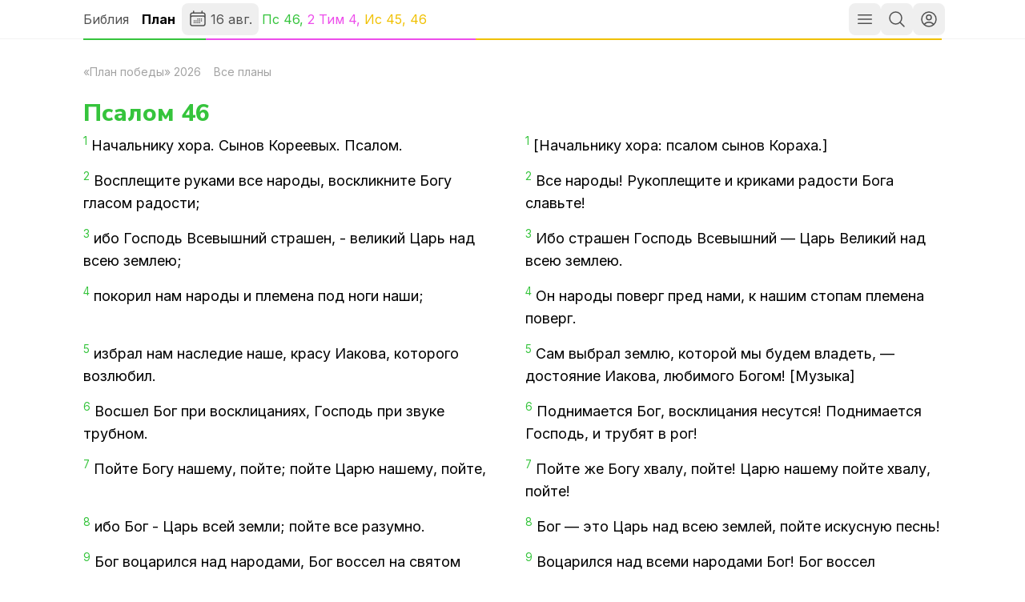

--- FILE ---
content_type: text/html; charset=utf-8
request_url: https://bibleplan.ru/aug-16
body_size: 41404
content:
<!DOCTYPE html><html lang="ru"><head><meta charSet="utf-8"/><meta name="viewport" content="width=device-width, initial-scale=1"/><link rel="stylesheet" href="/_next/static/chunks/b6823f8467859571.css" data-precedence="next"/><link rel="stylesheet" href="/_next/static/chunks/2e23b671bf0f2b77.css" data-precedence="next"/><link rel="preload" as="script" fetchPriority="low" href="/_next/static/chunks/becc72ac8efe4114.js"/><script src="/_next/static/chunks/cc4ae58c3255a647.js" async=""></script><script src="/_next/static/chunks/3e533685883b6715.js" async=""></script><script src="/_next/static/chunks/9f613523b8224e65.js" async=""></script><script src="/_next/static/chunks/turbopack-da63ab2dab20f1c4.js" async=""></script><script src="/_next/static/chunks/d5e289bff96cf0c1.js" async=""></script><script src="/_next/static/chunks/0eed89cda4daeeed.js" async=""></script><script src="/_next/static/chunks/cc76cc163880df87.js" async=""></script><script src="/_next/static/chunks/6621b73c67260613.js" async=""></script><script src="/_next/static/chunks/2e2f6dd1a9ffb35e.js" async=""></script><meta name="next-size-adjust" content=""/><title>16 августа — План победы</title><meta name="description" content="План чтения Библии за год"/><script src="/_next/static/chunks/a6dad97d9634a72d.js" noModule=""></script></head><body class="inter_928e3df9-module__fowV3q__className nunito_sans_33ca721c-module__sO_9qW__variable"><div hidden=""><!--$--><!--/$--></div><h1 class="pointer-events-none absolute opacity-0">План победы</h1><nav class="Navbar-module__8UPgqa__container"><div class="container"><div class="Navbar-module__8UPgqa__bar"><a class="nav-btn Navbar-module__8UPgqa__navLink" href="/bible">Библия</a><a class="nav-btn Navbar-module__8UPgqa__navLinkActive" href="/">План</a><span class="relative" data-headlessui-state=""><button class="nav-btn flex items-center p-2" id="headlessui-menu-button-_R_1qqlubtb_" type="button" aria-haspopup="menu" aria-expanded="false" data-headlessui-state=""><svg xmlns="http://www.w3.org/2000/svg" fill="none" viewBox="0 0 24 24" stroke-width="1.5" stroke="currentColor" aria-hidden="true" data-slot="icon" class="-mt-0.5 mr-1 inline h-6"><path stroke-linecap="round" stroke-linejoin="round" d="M6.75 3v2.25M17.25 3v2.25M3 18.75V7.5a2.25 2.25 0 0 1 2.25-2.25h13.5A2.25 2.25 0 0 1 21 7.5v11.25m-18 0A2.25 2.25 0 0 0 5.25 21h13.5A2.25 2.25 0 0 0 21 18.75m-18 0v-7.5A2.25 2.25 0 0 1 5.25 9h13.5A2.25 2.25 0 0 1 21 11.25v7.5m-9-6h.008v.008H12v-.008ZM12 15h.008v.008H12V15Zm0 2.25h.008v.008H12v-.008ZM9.75 15h.008v.008H9.75V15Zm0 2.25h.008v.008H9.75v-.008ZM7.5 15h.008v.008H7.5V15Zm0 2.25h.008v.008H7.5v-.008Zm6.75-4.5h.008v.008h-.008v-.008Zm0 2.25h.008v.008h-.008V15Zm0 2.25h.008v.008h-.008v-.008Zm2.25-4.5h.008v.008H16.5v-.008Zm0 2.25h.008v.008H16.5V15Z"></path></svg>16 авг.</button></span><span class="mx-1 hidden md:block"><span><span class="book-3 book-color">Пс<!-- --> <a href="#ch921">46</a>, </span><span class="book-8 book-color">2 Тим<!-- --> <a href="#ch922">4</a>, </span><span class="book-2 book-color">Ис<!-- --> <a href="#ch923">45<!-- -->, </a><a href="#ch924">46</a></span></span></span><div class="fixed left-0 right-0 top-12"><div class="container"><div class="relative flex"><div class="absolute h-[6px] bg-black/30 dark:bg-white/50"></div><div style="width:14.285714285714285%" class="book-bg book-3 transition-all h-[2px]"></div><div style="width:31.428571428571427%" class="book-bg book-8 transition-all h-[2px]"></div><div style="width:35.714285714285715%" class="book-bg book-2 transition-all h-[2px]"></div><div style="width:18.571428571428573%" class="book-bg book-2 transition-all h-[2px]"></div></div></div></div><div class="grow"></div><button class="nav-btn p-2" type="button"><svg xmlns="http://www.w3.org/2000/svg" fill="none" viewBox="0 0 24 24" stroke-width="1.5" stroke="currentColor" aria-hidden="true" data-slot="icon" class="h-6 w-6"><path stroke-linecap="round" stroke-linejoin="round" d="M3.75 6.75h16.5M3.75 12h16.5m-16.5 5.25h16.5"></path></svg></button><button class="nav-btn self-center p-2" title="Поиск (Ctrl+/)"><svg xmlns="http://www.w3.org/2000/svg" fill="none" viewBox="0 0 24 24" stroke-width="1.5" stroke="currentColor" aria-hidden="true" data-slot="icon" class="h-6"><path stroke-linecap="round" stroke-linejoin="round" d="m21 21-5.197-5.197m0 0A7.5 7.5 0 1 0 5.196 5.196a7.5 7.5 0 0 0 10.607 10.607Z"></path></svg></button><div class="relative" data-headlessui-state=""><button class="nav-btn my-1 p-1" id="headlessui-menu-button-_R_fqlubtb_" type="button" aria-haspopup="menu" aria-expanded="false" data-headlessui-state=""><svg xmlns="http://www.w3.org/2000/svg" fill="none" viewBox="0 0 24 24" stroke-width="1.5" stroke="currentColor" aria-hidden="true" data-slot="icon" class="m-1 size-6"><path stroke-linecap="round" stroke-linejoin="round" d="M17.982 18.725A7.488 7.488 0 0 0 12 15.75a7.488 7.488 0 0 0-5.982 2.975m11.963 0a9 9 0 1 0-11.963 0m11.963 0A8.966 8.966 0 0 1 12 21a8.966 8.966 0 0 1-5.982-2.275M15 9.75a3 3 0 1 1-6 0 3 3 0 0 1 6 0Z"></path></svg></button></div></div></div></nav><main class="container"><div class="-ml-2 mb-6 text-sm text-gray-400"><a class="nav-btn p-2" href="/plan">«План победы» 2026</a><a class="nav-btn p-2" href="/plans">Все планы</a></div><div class="-mt-4 md:hidden"><span><span class="book-3 book-color">Пс<!-- --> <a href="#ch921">46</a>, </span><span class="book-8 book-color">2 Тим<!-- --> <a href="#ch922">4</a>, </span><span class="book-2 book-color">Ис<!-- --> <a href="#ch923">45<!-- -->, </a><a href="#ch924">46</a></span></span></div><div class="h-4 md:hidden"></div><div class="plan-chapter book-3"><div class="absolute top-0" id="ch921"></div><h3>Псалом<!-- --> <!-- -->46</h3><div class="Verses-module__srCFJq__container Verses-module__srCFJq__twoCols"><div class="Verses-module__srCFJq__verse"><sup>1</sup> <!-- -->На­чаль­ни­ку хора. Сы­нов Ко­ре­евых. Пса­лом.</div><div class="Verses-module__srCFJq__verse Verses-module__srCFJq__second"><sup>1</sup> <!-- -->
[На­чаль­ни­ку хора: пса­лом сы­нов Ко­ра­ха.]</div><div class="Verses-module__srCFJq__verse"><sup>2</sup> <!-- -->Вос­пле­щи­те ру­ка­ми все на­ро­ды, вос­клик­ни­те Богу гла­сом ра­до­сти;</div><div class="Verses-module__srCFJq__verse Verses-module__srCFJq__second"><sup>2</sup> <!-- -->
Все на­ро­ды! Ру­ко­пле­щи­те
и кри­ка­ми ра­до­сти Бога славь­те!
</div><div class="Verses-module__srCFJq__verse"><sup>3</sup> <!-- -->ибо Гос­подь Все­выш­ний стра­шен, - ве­ли­кий Царь над всею зем­лею;</div><div class="Verses-module__srCFJq__verse Verses-module__srCFJq__second"><sup>3</sup> <!-- -->Ибо стра­шен Гос­подь Все­выш­ний —
Царь Ве­ли­кий над всею зем­лею.
</div><div class="Verses-module__srCFJq__verse"><sup>4</sup> <!-- -->по­ко­рил нам на­ро­ды и пле­ме­на под ноги наши;</div><div class="Verses-module__srCFJq__verse Verses-module__srCFJq__second"><sup>4</sup> <!-- -->Он на­ро­ды по­верг пред нами,
к на­шим сто­пам пле­ме­на по­верг.
</div><div class="Verses-module__srCFJq__verse"><sup>5</sup> <!-- -->из­брал нам на­сле­дие наше, кра­су Иа­ко­ва, ко­то­ро­го воз­лю­бил.</div><div class="Verses-module__srCFJq__verse Verses-module__srCFJq__second"><sup>5</sup> <!-- -->Сам вы­брал зем­лю, ко­то­рой мы бу­дем вла­деть, —
до­сто­я­ние Иа­ко­ва, лю­би­мо­го Бо­гом!
[Му­зы­ка]
</div><div class="Verses-module__srCFJq__verse"><sup>6</sup> <!-- -->Вос­шел Бог при вос­кли­ца­ни­ях, Гос­подь при зву­ке труб­ном.</div><div class="Verses-module__srCFJq__verse Verses-module__srCFJq__second"><sup>6</sup> <!-- -->Под­ни­ма­ет­ся Бог, вос­кли­ца­ния несут­ся!
Под­ни­ма­ет­ся Гос­подь, и тру­бят в рог!
</div><div class="Verses-module__srCFJq__verse"><sup>7</sup> <!-- -->Пой­те Богу на­ше­му, пой­те; пой­те Царю на­ше­му, пой­те,</div><div class="Verses-module__srCFJq__verse Verses-module__srCFJq__second"><sup>7</sup> <!-- -->Пой­те же Богу хва­лу, пой­те!
Царю на­ше­му пой­те хва­лу, пой­те!
</div><div class="Verses-module__srCFJq__verse"><sup>8</sup> <!-- -->ибо Бог - Царь всей зем­ли; пой­те все ра­зум­но.</div><div class="Verses-module__srCFJq__verse Verses-module__srCFJq__second"><sup>8</sup> <!-- -->Бог — это Царь над всею зем­лей,
пой­те ис­кус­ную песнь!
</div><div class="Verses-module__srCFJq__verse"><sup>9</sup> <!-- -->Бог во­ца­рил­ся над на­ро­да­ми, Бог вос­сел на свя­том пре­сто­ле Сво­ем;</div><div class="Verses-module__srCFJq__verse Verses-module__srCFJq__second"><sup>9</sup> <!-- -->Во­ца­рил­ся над все­ми на­ро­да­ми Бог!
Бог вос­сел на пре­сто­ле Сво­ем свя­том!
</div><div class="Verses-module__srCFJq__verse"><sup>10</sup> <!-- -->Кня­зья на­ро­дов со­бра­лись к на­ро­ду Бога Ав­ра­амо­ва, ибо щиты зем­ли - Бо­жии; Он пре­воз­не­сен над ними.</div><div class="Verses-module__srCFJq__verse Verses-module__srCFJq__second"><sup>10</sup> <!-- -->
Во­жди на­ро­дов со­бра­лись к на­ро­ду Ав­ра­амо­ва Бога!
Вла­сте­ли­ны зем­ли — во вла­сти Бога!
Бог воз­не­сен над все­ми!
</div></div><div class="MarkReadButton-module__eVs1va__container"><button type="button" aria-label="Отметить как прочитанное" class="MarkReadButton-module__eVs1va__btn"><svg fill="currentColor" viewBox="0 0 24 24" xmlns="http://www.w3.org/2000/svg"><path clip-rule="evenodd" d="M19.916 4.626a.75.75 0 01.208 1.04l-9 13.5a.75.75 0 01-1.154.114l-6-6a.75.75 0 011.06-1.06l5.353 5.353 8.493-12.739a.75.75 0 011.04-.208z" fill-rule="evenodd"></path></svg></button></div></div><div class="plan-chapter book-8"><div class="relative bottom-20" id="ch922"></div><h3>2 Тимофею<!-- --> <!-- -->4</h3><div class="Verses-module__srCFJq__container Verses-module__srCFJq__twoCols"><div class="Verses-module__srCFJq__verse"><sup>1</sup> <!-- -->Итак за­кли­наю тебя пред Бо­гом и Гос­по­дом на­шим Иису­сом Хри­стом, Ко­то­рый бу­дет су­дить жи­вых и мерт­вых в яв­ле­ние Его и Цар­ствие Его:</div><div class="Verses-module__srCFJq__verse Verses-module__srCFJq__second"><sup>1</sup> <!-- -->
Пе­ред ли­цом Бога и Хри­ста Иису­са, ко­то­рый ско­ро бу­дет су­дить жи­вых и мерт­вых, Его при­ше­стви­ем и Цар­ством за­кли­наю:</div><div class="Verses-module__srCFJq__verse"><sup>2</sup> <!-- -->про­по­ве­дуй сло­во, на­стой во вре­мя и не во вре­мя, об­ли­чай, за­пре­щай, уве­ще­вай со вся­ким дол­го­тер­пе­ни­ем и на­зи­да­ни­ем.</div><div class="Verses-module__srCFJq__verse Verses-module__srCFJq__second"><sup>2</sup> <!-- -->воз­ве­щай Весть, стой на по­сту в уроч­ное и в неуроч­ное вре­мя, ис­прав­ляй, об­ли­чай, обод­ряй, ни­ко­гда не те­ряя тер­пе­ния, как доб­рый учи­тель.</div><div class="Verses-module__srCFJq__verse"><sup>3</sup> <!-- -->Ибо бу­дет вре­мя, ко­гда здра­во­го уче­ния при­ни­мать не бу­дут, но по сво­им при­хо­тям бу­дут из­би­рать себе учи­те­лей, ко­то­рые льсти­ли бы слу­ху;</div><div class="Verses-module__srCFJq__verse Verses-module__srCFJq__second"><sup>3</sup> <!-- -->Ведь бу­дет вре­мя, ко­гда от­сту­пят­ся от здра­во­го уче­ния и окру­жат себя це­лой ку­чей учи­те­лей, жаж­дая услы­шать то, что им не тер­пит­ся услы­шать.</div><div class="Verses-module__srCFJq__verse"><sup>4</sup> <!-- -->и от ис­ти­ны от­вра­тят слух и об­ра­тят­ся к бас­ням.</div><div class="Verses-module__srCFJq__verse Verses-module__srCFJq__second"><sup>4</sup> <!-- -->Они за­ткнут свои уши для ис­ти­ны и от­вер­нут­ся от нее, что­бы слу­шать небы­ли­цы.</div><div class="Verses-module__srCFJq__verse"><sup>5</sup> <!-- -->Но ты будь бди­те­лен во всем, пе­ре­но­си скор­би, со­вер­шай дело бла­го­вест­ни­ка, ис­пол­няй слу­же­ние твое.</div><div class="Verses-module__srCFJq__verse Verses-module__srCFJq__second"><sup>5</sup> <!-- -->
А ты обо всем суди трез­во, умей пе­ре­но­сить тя­го­ты, де­лай свое дело — воз­ве­щай Ра­дост­ную Весть, в со­вер­шен­стве ис­пол­няй свое слу­же­ние.</div><div class="Verses-module__srCFJq__verse"><sup>6</sup> <!-- -->Ибо я уже ста­нов­люсь жерт­вою, и вре­мя мо­е­го от­ше­ствия на­ста­ло.</div><div class="Verses-module__srCFJq__verse Verses-module__srCFJq__second"><sup>6</sup> <!-- -->
Что же ка­са­ет­ся меня, жизнь моя уже на ал­та­ре, как воз­ли­я­ние. При­бли­жа­ет­ся вре­мя ухо­да.</div><div class="Verses-module__srCFJq__verse"><sup>7</sup> <!-- --> По­дви­гом доб­рым я под­ви­зал­ся, те­че­ние со­вер­шил, веру со­хра­нил;</div><div class="Verses-module__srCFJq__verse Verses-module__srCFJq__second"><sup>7</sup> <!-- -->Я хо­ро­шо про­вел бой, я про­бе­жал весь за­бег, я был ве­рен пра­ви­лам. </div><div class="Verses-module__srCFJq__verse"><sup>8</sup> <!-- -->а те­перь го­то­вит­ся мне ве­нец прав­ды, ко­то­рый даст мне Гос­подь, пра­вед­ный Су­дия, в день оный; и не толь­ко мне, но и всем, воз­лю­бив­шим яв­ле­ние Его.</div><div class="Verses-module__srCFJq__verse Verses-module__srCFJq__second"><sup>8</sup> <!-- -->И те­перь меня до­жи­да­ет­ся приз — ве­нок пра­вед­но­сти, ко­то­рый вру­чит мне Гос­подь в тот День, а Он — пра­вед­ный Су­дья. И Он вру­чит его не толь­ко мне, но и всем, кто с лю­бо­вью ждет Его воз­вра­ще­ния.</div><div class="Verses-module__srCFJq__verse"><sup>9</sup> <!-- -->По­ста­рай­ся прид­ти ко мне ско­ро.</div><div class="Verses-module__srCFJq__verse Verses-module__srCFJq__second"><sup>9</sup> <!-- -->
По­ста­рай­ся прий­ти ко мне по­ско­рее!</div><div class="Verses-module__srCFJq__verse"><sup>10</sup> <!-- -->Ибо Ди­мас оста­вил меня, воз­лю­бив ны­неш­ний век, и по­шел в Фес­са­ло­ни­ку, Кри­с­кент - в Га­ла­тию, Тит - в Дал­ма­тию; один Лука со мною.</div><div class="Verses-module__srCFJq__verse Verses-module__srCFJq__second"><sup>10</sup> <!-- -->Ведь Де­ма́с меня бро­сил, он от­дал свое серд­це это­му веку и ушел в Фес­са­ло́­ни­ку. Креск ушел в Га­ла́тию, Тит — в Дал­ма́тию. </div><div class="Verses-module__srCFJq__verse"><sup>11</sup> <!-- -->Мар­ка возь­ми и при­ве­ди с со­бою, ибо он мне ну­жен для слу­же­ния.</div><div class="Verses-module__srCFJq__verse Verses-module__srCFJq__second"><sup>11</sup> <!-- -->Со мной один Лука. При­ве­ди с со­бой Мар­ка, по­то­му что он мне очень по­мо­га­ет в моем слу­же­нии.</div><div class="Verses-module__srCFJq__verse"><sup>12</sup> <!-- -->Ти­хи­ка я по­слал в Ефес.</div><div class="Verses-module__srCFJq__verse Verses-module__srCFJq__second"><sup>12</sup> <!-- -->Ти­хи­ка я от­прав­ляю в Эфес. </div><div class="Verses-module__srCFJq__verse"><sup>13</sup> <!-- -->Ко­гда пой­дешь, при­не­си фе­лонь, ко­то­рый я оста­вил в Тро­аде у Кар­па, и кни­ги, осо­бен­но ко­жа­ные.</div><div class="Verses-module__srCFJq__verse Verses-module__srCFJq__second"><sup>13</sup> <!-- -->Ко­гда пой­дешь, за­хва­ти плащ — я его оста­вил в Тро­а́­де у Кар­па — и кни­ги, осо­бен­но пер­га­мент­ные.</div><div class="Verses-module__srCFJq__verse"><sup>14</sup> <!-- -->Алек­сандр мед­ник мно­го сде­лал мне зла. Да воз­даст ему Гос­подь по де­лам его!</div><div class="Verses-module__srCFJq__verse Verses-module__srCFJq__second"><sup>14</sup> <!-- -->
Куз­нец Алек­сандр при­чи­нил мне мно­го зла. Да воз­даст ему Гос­подь по де­лам его!</div><div class="Verses-module__srCFJq__verse"><sup>15</sup> <!-- -->Бе­ре­гись его и ты, ибо он силь­но про­ти­вил­ся на­шим сло­вам.</div><div class="Verses-module__srCFJq__verse Verses-module__srCFJq__second"><sup>15</sup> <!-- -->Ты тоже его осте­ре­гай­ся, уж очень ярост­но он вы­сту­пал про­тив все­го, что мы про­по­ве­ду­ем.</div><div class="Verses-module__srCFJq__verse"><sup>16</sup> <!-- -->При пер­вом моем от­ве­те ни­ко­го не было со мною, но все меня оста­ви­ли. Да не вме­нит­ся им!</div><div class="Verses-module__srCFJq__verse Verses-module__srCFJq__second"><sup>16</sup> <!-- -->
Во вре­мя пер­во­го слу­ша­ния в суде ни­кто не при­шел мне на по­мощь, все меня бро­си­ли. Да не вме­нит­ся им это в вину!</div><div class="Verses-module__srCFJq__verse"><sup>17</sup> <!-- --> Гос­подь же пред­стал мне и укре­пил меня, дабы че­рез меня утвер­ди­лось бла­го­ве­стие и услы­ша­ли все языч­ни­ки; и я из­ба­вил­ся из льви­ных че­лю­стей.</div><div class="Verses-module__srCFJq__verse Verses-module__srCFJq__second"><sup>17</sup> <!-- -->Но за меня сто­ял Гос­подь. Это Он дал мне силы, что­бы про­по­ведь Ве­сти бла­го­да­ря мне была успеш­но ис­пол­не­на и ее услы­ша­ли все языч­ни­ки. Он из­ба­вил меня от па­сти льва. </div><div class="Verses-module__srCFJq__verse"><sup>18</sup> <!-- -->И из­ба­вит меня Гос­подь от вся­ко­го зло­го дела и со­хра­нит для Сво­е­го Небес­но­го Цар­ства, Ему сла­ва во веки ве­ков. Аминь.</div><div class="Verses-module__srCFJq__verse Verses-module__srCFJq__second"><sup>18</sup> <!-- -->Гос­подь из­ба­вит меня от вся­ко­го зла и вве­дет невре­ди­мым в Свое Небес­ное Цар­ство. Ему сла­ва во веки ве­ков! Аминь.</div><div class="Verses-module__srCFJq__verse"><sup>19</sup> <!-- -->При­вет­ствуй При­с­кил­лу и Аки­лу и дом Они­си­фо­ров.</div><div class="Verses-module__srCFJq__verse Verses-module__srCFJq__second"><sup>19</sup> <!-- -->
Пе­ре­да­вай при­вет При­с­ке и А́к­ви­ле, а так­же всем до­маш­ним Оне­си­фо­ра.</div><div class="Verses-module__srCFJq__verse"><sup>20</sup> <!-- -->Ераст остал­ся в Ко­рин­фе; Тро­фи­ма же я оста­вил боль­но­го в Ми­ли­те.</div><div class="Verses-module__srCFJq__verse Verses-module__srCFJq__second"><sup>20</sup> <!-- -->Эра́ст остал­ся в Ко­рин­фе. Тро­фи­ма я оста­вил в Ми­ле́­те из-за бо­лез­ни.</div><div class="Verses-module__srCFJq__verse"><sup>21</sup> <!-- -->По­ста­рай­ся прид­ти до зимы. При­вет­ству­ют тебя Еввул, и Пуд, и Лин, и Клав­дия, и все бра­тия.</div><div class="Verses-module__srCFJq__verse Verses-module__srCFJq__second"><sup>21</sup> <!-- -->По­ста­рай­ся прий­ти до зимы! Тебе пе­ре­да­ют при­вет Эв­бу́л, Пуд, Лин, Клав­дия и все бра­тья.</div><div class="Verses-module__srCFJq__verse"><sup>22</sup> <!-- --> Гос­подь Иисус Хри­стос со ду­хом тво­им. Бла­го­дать с вами. Аминь.</div><div class="Verses-module__srCFJq__verse Verses-module__srCFJq__second"><sup>22</sup> <!-- -->Да бу­дет с ду­хом тво­им Гос­подь! Да бу­дет с вами Бо­жья бла­го­дать!</div></div><div class="MarkReadButton-module__eVs1va__container"><button type="button" aria-label="Отметить как прочитанное" class="MarkReadButton-module__eVs1va__btn"><svg fill="currentColor" viewBox="0 0 24 24" xmlns="http://www.w3.org/2000/svg"><path clip-rule="evenodd" d="M19.916 4.626a.75.75 0 01.208 1.04l-9 13.5a.75.75 0 01-1.154.114l-6-6a.75.75 0 011.06-1.06l5.353 5.353 8.493-12.739a.75.75 0 011.04-.208z" fill-rule="evenodd"></path></svg></button></div></div><div class="plan-chapter book-2"><div class="relative bottom-20" id="ch923"></div><h3>Исаия<!-- --> <!-- -->45</h3><div class="Verses-module__srCFJq__container Verses-module__srCFJq__twoCols"><div class="Verses-module__srCFJq__verse"><sup>1</sup> <!-- -->Так го­во­рит Гос­подь по­ма­зан­ни­ку Сво­е­му Киру: Я дер­жу тебя за пра­вую руку, что­бы по­ко­рить тебе на­ро­ды, и сни­му по­я­сы с чресл ца­рей, чтоб от­во­ря­лись для тебя две­ри, и во­ро­та не за­тво­ря­лись;</div><div class="Verses-module__srCFJq__verse Verses-module__srCFJq__second"><sup>1</sup> <!-- -->
Так го­во­рит Гос­подь
Сво­е­му по­ма­зан­ни­ку, Киру
(Я дер­жу его за руку,
под­чи­няю ему на­ро­ды,
с ца­рей об­ла­че­ние сры­ваю,
рас­па­хи­ваю пе­ред ним все две­ри,
и во­ро­та не оста­но­вят его):
</div><div class="Verses-module__srCFJq__verse"><sup>2</sup> <!-- -->Я пой­ду пред то­бою и горы уров­няю, мед­ные две­ри со­кру­шу и за­по­ры же­лез­ные сло­маю;</div><div class="Verses-module__srCFJq__verse Verses-module__srCFJq__second"><sup>2</sup> <!-- -->«Я Сам пой­ду пе­ред то­бою,
горы пре­вра­щу в рав­ни­ну,
разо­бью брон­зо­вые две­ри,
за­со­вы же­лез­ные сло­маю,
</div><div class="Verses-module__srCFJq__verse"><sup>3</sup> <!-- -->и от­дам тебе хра­ни­мые во тьме со­кро­ви­ща и со­кры­тые бо­гат­ства, дабы ты по­знал, что Я Гос­подь, на­зы­ва­ю­щий тебя по име­ни, Бог Из­ра­и­лев.</div><div class="Verses-module__srCFJq__verse Verses-module__srCFJq__second"><sup>3</sup> <!-- -->от­дам тебе со­кро­ви­ща, скры­тые во тьме,
спря­тан­ные бо­гат­ства, —
что­бы ты по­нял:
это Я, Гос­подь, при­зы­ваю тебя по име­ни,
Я, Бог Из­ра­и­ля!
</div><div class="Verses-module__srCFJq__verse"><sup>4</sup> <!-- -->Ради Иа­ко­ва, раба Мо­е­го, и Из­ра­и­ля, из­бран­но­го Мо­е­го, Я на­звал тебя по име­ни, по­чтил тебя, хотя ты не знал Меня.</div><div class="Verses-module__srCFJq__verse Verses-module__srCFJq__second"><sup>4</sup> <!-- -->Ради раба Мо­е­го, Иа­ко­ва,
ради Из­ра­и­ля, из­бран­ни­ка Мо­е­го,
Я при­звал тебя по име­ни,
дал тебе по­чет­ное имя, хотя ты Меня и не зна­ешь.
</div><div class="Verses-module__srCFJq__verse"><sup>5</sup> <!-- -->Я Гос­подь, и нет ино­го; нет Бога кро­ме Меня; Я пре­по­я­сал тебя, хотя ты не знал Меня,</div><div class="Verses-module__srCFJq__verse Verses-module__srCFJq__second"><sup>5</sup> <!-- -->Я — Гос­подь, и дру­го­го нет,
нет бо­гов, кро­ме Меня!
Ты Меня не зна­ешь,
но это Я да­ро­вал тебе силу —
</div><div class="Verses-module__srCFJq__verse"><sup>6</sup> <!-- -->дабы узна­ли от вос­хо­да солн­ца и от за­па­да, что нет кро­ме Меня; Я Гос­подь, и нет ино­го.</div><div class="Verses-module__srCFJq__verse Verses-module__srCFJq__second"><sup>6</sup> <!-- -->что­бы все, на во­сто­ке и на за­па­де, узна­ли,
что кро­ме Меня, нет ни­ко­го.
Я — Гос­подь, и дру­го­го нет!
</div><div class="Verses-module__srCFJq__verse"><sup>7</sup> <!-- -->Я об­ра­зую свет и тво­рю тьму, де­лаю мир и про­из­во­жу бед­ствия; Я, Гос­подь, де­лаю все это.</div><div class="Verses-module__srCFJq__verse Verses-module__srCFJq__second"><sup>7</sup> <!-- -->Я со­здаю свет и тво­рю тьму,
по­сы­лаю бла­го­ден­ствие и тво­рю беду.
Все это де­лаю Я, Гос­подь!
</div><div class="Verses-module__srCFJq__verse"><sup>8</sup> <!-- -->Кро­пи­те, небе­са, свы­ше, и об­ла­ка да про­ли­ва­ют прав­ду; да рас­кро­ет­ся зем­ля и при­но­сит спа­се­ние, и да про­из­рас­та­ет вме­сте прав­да. Я, Гос­подь, тво­рю это.</div><div class="Verses-module__srCFJq__verse Verses-module__srCFJq__second"><sup>8</sup> <!-- -->
Из­ли­вай­те, небе­са, из­бав­ле­ние —
пусть про­льет­ся оно из туч,
пусть рас­сту­пит­ся зем­ля и явит­ся спа­се­ние,
и пра­вед­ность пусть рас­цве­тет!
Я, Гос­подь, со­тво­рил все это».
</div><div class="Verses-module__srCFJq__verse"><sup>9</sup> <!-- -->Горе тому, кто пре­пи­ра­ет­ся с Со­зда­те­лем сво­им, че­ре­пок из че­реп­ков зем­ных! Ска­жет ли гли­на гор­шеч­ни­ку: «что ты де­ла­ешь?» и твое дело ска­жет ли о тебе: «у него нет рук?»</div><div class="Verses-module__srCFJq__verse Verses-module__srCFJq__second"><sup>9</sup> <!-- -->
Горе тому, кто по­пре­ка­ет Со­зда­те­ля сво­е­го,
че­ре­пок, по­пре­ка­ю­щий гор­шеч­ни­ка!
Раз­ве ска­жет гли­ня­ный со­суд гон­ча­ру:
«Что ты де­ла­ешь!»?
Или дело тво­их рук ска­жет о тебе:
«Вот без­ру­кий!»?
</div><div class="Verses-module__srCFJq__verse"><sup>10</sup> <!-- -->Горе тому, кто го­во­рит отцу: «за­чем ты про­из­вел меня на свет?», а ма­те­ри: «за­чем ты ро­ди­ла меня?»</div><div class="Verses-module__srCFJq__verse Verses-module__srCFJq__second"><sup>10</sup> <!-- -->Горе тому, кто ска­жет отцу:
«Ко­го на свет про­из­во­дишь?»
Или ма­те­ри:
«Ко­го ты ро­жа­ешь?»
</div><div class="Verses-module__srCFJq__verse"><sup>11</sup> <!-- -->Так го­во­рит Гос­подь, Свя­тый Из­ра­и­ля и Со­зда­тель его: вы спра­ши­ва­е­те Меня о бу­ду­щем сы­но­вей Моих и хо­ти­те Мне ука­зы­вать в деле рук Моих?</div><div class="Verses-module__srCFJq__verse Verses-module__srCFJq__second"><sup>11</sup> <!-- -->
Так го­во­рит Гос­подь,
Свя­той Бог Из­ра­и­ля, Со­зда­тель его:
«Вам ли спра­ши­вать Меня о де­тях Моих,
ука­зы­вать, что Мне де­лать с тво­ре­ньем рук Моих?
</div><div class="Verses-module__srCFJq__verse"><sup>12</sup> <!-- -->Я со­здал зем­лю и со­тво­рил на ней че­ло­ве­ка; Я - Мои руки рас­про­стер­ли небе­са, и все­му во­ин­ству их дал за­кон Я.</div><div class="Verses-module__srCFJq__verse Verses-module__srCFJq__second"><sup>12</sup> <!-- -->Я со­здал зем­лю, на зем­ле со­тво­рил лю­дей!
Это Мои руки рас­про­стер­ли небо,
и во­ин­ству небес­но­му Я от­даю при­ка­зы.
</div><div class="Verses-module__srCFJq__verse"><sup>13</sup> <!-- -->Я воз­двиг его в прав­де и уров­няю все пути его. Он по­стро­ит го­род Мой и от­пу­стит плен­ных Моих, не за вы­куп и не за дары, го­во­рит Гос­подь Са­ва­оф.</div><div class="Verses-module__srCFJq__verse Verses-module__srCFJq__second"><sup>13</sup> <!-- -->
…Я при­вел его как из­ба­ви­те­ля,
и все до­ро­ги Я вы­ров­няю пе­ред ним.
Он от­стро­ит Мой го­род,
осво­бо­дит Моих из­гнан­ни­ков,
без вся­ко­го вы­ку­па, без вся­кой пла­ты»,
— го­во­рит Гос­подь Во­инств.
</div><div class="Verses-module__srCFJq__verse"><sup>14</sup> <!-- -->Так го­во­рит Гос­подь: тру­ды Егип­тян и тор­гов­ля Ефи­оп­лян, и Са­вей­цы, люди рос­лые, к тебе пе­рей­дут и бу­дут тво­и­ми; они по­сле­ду­ют за то­бою, в це­пях при­дут и по­верг­нут­ся пред то­бою, и бу­дут умо­лять тебя, го­во­ря: у тебя толь­ко Бог, и нет ино­го Бога.</div><div class="Verses-module__srCFJq__verse Verses-module__srCFJq__second"><sup>14</sup> <!-- -->
Так го­во­рит Гос­подь:
«То, что на­жи­то Егип­том, при­об­ре­те­но Ку­шем,
и жи­те­ли Севы, рос­лые люди, —
все до­ста­нет­ся тебе, тво­им бу­дет!
Пой­дут они за то­бой, в око­вах пой­дут,
па­дут ниц пред то­бой, ста­нут взы­вать к тебе:
„Толь­ко с то­бою Бог, и дру­го­го нет,
нет иных бо­гов!“»
</div><div class="Verses-module__srCFJq__verse"><sup>15</sup> <!-- -->Ис­тин­но Ты Бог со­кро­вен­ный, Бог Из­ра­и­лев, Спа­си­тель.</div><div class="Verses-module__srCFJq__verse Verses-module__srCFJq__second"><sup>15</sup> <!-- -->
По­ист­ине­, Ты — Бог Со­кро­вен­ный,
Бог Из­ра­и­ля, Из­ба­ви­тель.
</div><div class="Verses-module__srCFJq__verse"><sup>16</sup> <!-- -->Все они бу­дут по­сты­же­ны и по­срам­ле­ны; вме­сте с ними со сты­дом пой­дут и все, де­ла­ю­щие идо­лов.</div><div class="Verses-module__srCFJq__verse Verses-module__srCFJq__second"><sup>16</sup> <!-- -->
Их всех по­сти­га­ет бес­че­стие и по­зор —
идут, по­зо­ром по­кры­ты, все те, кто де­ла­ет идо­лов.
</div><div class="Verses-module__srCFJq__verse"><sup>17</sup> <!-- -->Из­ра­иль же бу­дет спа­сен спа­се­ни­ем веч­ным в Гос­по­де; вы не бу­де­те по­сты­же­ны и по­срам­ле­ны во веки ве­ков.</div><div class="Verses-module__srCFJq__verse Verses-module__srCFJq__second"><sup>17</sup> <!-- -->А Из­ра­иль Гос­по­дом спа­сен, спа­сен на­ве­ки!
Впредь ни­ко­гда не узна­е­те вы бес­че­стия и по­зо­ра.
</div><div class="Verses-module__srCFJq__verse"><sup>18</sup> <!-- -->Ибо так го­во­рит Гос­подь, со­тво­рив­ший небе­са, Он, Бог, об­ра­зо­вав­ший зем­лю и со­здав­ший ее; Он утвер­дил ее, не на­прас­но со­тво­рил ее; Он об­ра­зо­вал ее для жи­тель­ства: Я Гос­подь, и нет ино­го.</div><div class="Verses-module__srCFJq__verse Verses-module__srCFJq__second"><sup>18</sup> <!-- -->
Так го­во­рит Гос­подь, со­тво­рив­ший небе­са
(Он — Бог, ко­то­рый зем­ле об­лик при­дал,
со­здал ее; Он ее утвер­дил;
со­тво­рил Он ее не за­тем, что­бы она пу­сто­ва­ла,
а что­бы жили на ней):
«Я — Гос­подь, и дру­го­го нет!
</div><div class="Verses-module__srCFJq__verse"><sup>19</sup> <!-- -->Не тай­но Я го­во­рил, не в тем­ном ме­сте зем­ли; не го­во­рил Я пле­ме­ни Иа­ко­ва: «на­прас­но ище­те Ме­ня». Я Гос­подь, из­ре­ка­ю­щий прав­ду, от­кры­ва­ю­щий ис­ти­ну.</div><div class="Verses-module__srCFJq__verse Verses-module__srCFJq__second"><sup>19</sup> <!-- -->Не в по­та­ен­ном ме­сте Я го­во­рил,
не в стране тьмы;
не при­ка­зы­вал Я по­том­кам Иа­ко­ва:
„Ищи­те Меня в без­люд­ных ме­стах!“
Я, Гос­подь, го­во­рю спра­вед­ли­вое,
ис­ти­ну воз­ве­щаю.
</div><div class="Verses-module__srCFJq__verse"><sup>20</sup> <!-- -->Со­бе­ри­тесь и при­ди­те, при­близь­тесь все, уце­лев­шие из на­ро­дов. Невеж­ды те, ко­то­рые но­сят де­ре­вян­но­го сво­е­го идо­ла и мо­лят­ся богу, ко­то­рый не спа­са­ет.</div><div class="Verses-module__srCFJq__verse Verses-module__srCFJq__second"><sup>20</sup> <!-- -->
Со­бе­ри­тесь, при­ди­те, при­близь­тесь все вме­сте,
вы, остат­ки на­ро­дов!
Ни­че­го не смыс­лят они,
те, кто но­сит идо­лов де­ре­вян­ных сво­их
и мо­лит­ся богу, ко­то­рый не спа­сет.
</div><div class="Verses-module__srCFJq__verse"><sup>21</sup> <!-- -->Объ­яви­те и ска­жи­те, по­со­ве­то­вав­шись меж­ду со­бою: кто воз­ве­стил это из древ­них вре­мен, на­пе­ред ска­зал это? Не Я ли, Гос­подь? и нет ино­го Бога кро­ме Меня, Бога пра­вед­но­го и спа­са­ю­ще­го нет кро­ме Меня.</div><div class="Verses-module__srCFJq__verse Verses-module__srCFJq__second"><sup>21</sup> <!-- -->Рас­ска­жи­те, до­ка­за­тель­ства при­ве­ди­те
(пусть они по­со­ве­ща­ют­ся меж­ду со­бою!) —
кто о слу­чив­шем­ся по­ве­дал за­ра­нее,
рас­ска­зал еще в дав­ние вре­ме­на?
Я, Гос­подь!
Нет бо­гов, кро­ме Меня.
Я — Бог Пра­вед­ный, Из­ба­ви­тель,
и нет ино­го.
</div><div class="Verses-module__srCFJq__verse"><sup>22</sup> <!-- -->Ко Мне об­ра­ти­тесь, и бу­де­те спа­се­ны, все кон­цы зем­ли, ибо я Бог, и нет ино­го.</div><div class="Verses-module__srCFJq__verse Verses-module__srCFJq__second"><sup>22</sup> <!-- -->Ко Мне об­ра­ти­тесь, все кон­цы зем­ли, и бу­де­те спа­се­ны!
Я — Бог, и дру­го­го нет.
</div><div class="Verses-module__srCFJq__verse"><sup>23</sup> <!-- -->Мною кля­нусь: из уст Моих ис­хо­дит прав­да, сло­во неиз­мен­ное, что пре­до Мною пре­кло­нит­ся вся­кое ко­ле­но, Мною бу­дет клясть­ся вся­кий язык.</div><div class="Verses-module__srCFJq__verse Verses-module__srCFJq__second"><sup>23</sup> <!-- -->Я по­клял­ся Со­бой,
уста Мои из­рек­ли прав­ди­вое сло­во — оно непре­лож­но:
пре­до Мною пре­кло­нит­ся вся­кое ко­ле­но,
и вся­кий язык даст клят­ву Мне!
</div><div class="Verses-module__srCFJq__verse"><sup>24</sup> <!-- -->Толь­ко у Гос­по­да, бу­дут го­во­рить о Мне, прав­да и сила; к Нему при­дут и усты­дят­ся все, враж­до­вав­шие про­тив Него.</div><div class="Verses-module__srCFJq__verse Verses-module__srCFJq__second"><sup>24</sup> <!-- -->„Лишь у Гос­по­да, — ска­жут обо Мне, —
есть спра­вед­ли­вость и сила“».
При­сты­жен­ные, при­дут к Нему
все, кто нена­ви­дел Его.
</div><div class="Verses-module__srCFJq__verse"><sup>25</sup> <!-- -->Гос­по­дом бу­дет оправ­да­но и про­слав­ле­но все пле­мя Из­ра­и­ле­во.</div><div class="Verses-module__srCFJq__verse Verses-module__srCFJq__second"><sup>25</sup> <!-- -->А все по­том­ки Из­ра­и­ля
бла­го­да­ря Гос­по­ду об­ре­тут оправ­да­ние и сла­ву!
</div></div><div class="MarkReadButton-module__eVs1va__container"><button type="button" aria-label="Отметить как прочитанное" class="MarkReadButton-module__eVs1va__btn"><svg fill="currentColor" viewBox="0 0 24 24" xmlns="http://www.w3.org/2000/svg"><path clip-rule="evenodd" d="M19.916 4.626a.75.75 0 01.208 1.04l-9 13.5a.75.75 0 01-1.154.114l-6-6a.75.75 0 011.06-1.06l5.353 5.353 8.493-12.739a.75.75 0 011.04-.208z" fill-rule="evenodd"></path></svg></button></div></div><div class="plan-chapter book-2"><div class="relative bottom-20" id="ch924"></div><h3>Исаия<!-- --> <!-- -->46</h3><div class="Verses-module__srCFJq__container Verses-module__srCFJq__twoCols"><div class="Verses-module__srCFJq__verse"><sup>1</sup> <!-- -->Пал Вил, низ­верг­ся Нево; ис­ту­ка­ны их - на ско­те и вьюч­ных жи­вот­ных; ваша ноша сде­ла­лась бре­ме­нем для уста­лых жи­вот­ных.</div><div class="Verses-module__srCFJq__verse Verses-module__srCFJq__second"><sup>1</sup> <!-- -->
При­гнул­ся Бел, На́­бу скло­нил­ся —
на вьюч­ных жи­вот­ных по­гру­же­ны их из­ва­я­нья.
Рань­ше но­си­ли их вы,
те­перь они — ноша уста­ло­го ско­та.
</div><div class="Verses-module__srCFJq__verse"><sup>2</sup> <!-- -->Низ­верг­лись, пали вме­сте; не мог­ли за­щи­тить но­сив­ших, и сами по­шли в плен.</div><div class="Verses-module__srCFJq__verse Verses-module__srCFJq__second"><sup>2</sup> <!-- -->Скло­ни­лись, при­гну­лись они все,
не смог­ли эту ношу спа­сти,
сами в плен по­шли.
</div><div class="Verses-module__srCFJq__verse"><sup>3</sup> <!-- -->По­слу­шай­те меня, дом Иа­ко­влев и весь оста­ток дома Из­ра­и­ле­ва, при­ня­тые Мною от чре­ва, но­си­мые Мною от утро­бы ма­тер­ней:</div><div class="Verses-module__srCFJq__verse Verses-module__srCFJq__second"><sup>3</sup> <!-- -->
«Слу­шай­те Меня, сыны Иа­ко­ва,
оста­ток сы­нов Из­ра­и­ля,
вы, кого но­сил Я от рож­де­ния,
нес на ру­ках с тех пор, как вы ро­ди­лись!
</div><div class="Verses-module__srCFJq__verse"><sup>4</sup> <!-- -->и до ста­ро­сти ва­шей Я тот же буду, и до се­ди­ны ва­шей Я же буду но­сить вас; Я со­здал и буду но­сить, под­дер­жи­вать и охра­нять вас.</div><div class="Verses-module__srCFJq__verse Verses-module__srCFJq__second"><sup>4</sup> <!-- -->До ста­ро­сти ва­шей Я буду все тот же,
ста­не­те се­ды­ми — а Я буду вас но­сить.
Я со­тво­рил — и Я несу на ру­ках,
несу и спа­саю.
</div><div class="Verses-module__srCFJq__verse"><sup>5</sup> <!-- -->Кому упо­до­би­те Меня, и с кем срав­ни­те, и с кем сли­чи­те, что­бы мы были сход­ны?</div><div class="Verses-module__srCFJq__verse Verses-module__srCFJq__second"><sup>5</sup> <!-- -->
С кем вы срав­ни­те Меня, с кем со­по­ста­ви­те,
кому упо­до­би­те, сход­ство най­дя?»
</div><div class="Verses-module__srCFJq__verse"><sup>6</sup> <!-- -->Вы­сы­па­ют зо­ло­то из ко­шель­ка и ве­сят се­реб­ро на ве­сах, и на­ни­ма­ют се­реб­ря­ни­ка, что­бы он сде­лал из него бога; кла­ня­ют­ся ему и по­вер­га­ют­ся пе­ред ним;</div><div class="Verses-module__srCFJq__verse Verses-module__srCFJq__second"><sup>6</sup> <!-- -->
…Сып­лют они из сумы зо­ло­то, взве­ши­ва­ют се­реб­ро на ве­сах и на­ни­ма­ют ма­сте­ра, и он из это­го от­ли­ва­ет для них бога. Они по­кло­ня­ют­ся это­му богу, про­сти­ра­ют­ся ниц пе­ред ним, </div><div class="Verses-module__srCFJq__verse"><sup>7</sup> <!-- -->под­ни­ма­ют его на пле­чи, несут его и ста­вят его на свое ме­сто; он сто­ит, с ме­ста сво­е­го не дви­га­ет­ся; кри­чат к нему, - он не от­ве­ча­ет, не спа­са­ет от беды.</div><div class="Verses-module__srCFJq__verse Verses-module__srCFJq__second"><sup>7</sup> <!-- -->под­ни­ма­ют его, несут на пле­чах, по­том ста­вят, и он сто­ит, не дви­га­ясь с ме­ста. Мож­но гром­ко взы­вать к нему — он не от­ве­тит, не из­ба­вит от беды.</div><div class="Verses-module__srCFJq__verse"><sup>8</sup> <!-- -->Вспом­ни­те это и по­ка­жи­те себя му­жа­ми; при­ми­те это, от­ступ­ни­ки, к серд­цу;</div><div class="Verses-module__srCFJq__verse Verses-module__srCFJq__second"><sup>8</sup> <!-- -->
«Пом­ни­те это и усты­ди­тесь,
оду­май­тесь, мя­теж­ни­ки!
</div><div class="Verses-module__srCFJq__verse"><sup>9</sup> <!-- -->вспом­ни­те преж­де быв­шее, от на­ча­ла века, ибо Я Бог, и нет ино­го Бога, и нет по­доб­но­го Мне.</div><div class="Verses-module__srCFJq__verse Verses-module__srCFJq__second"><sup>9</sup> <!-- -->Вспом­ни­те, что было преж­де, в древ­но­сти.
Я — Бог, и дру­го­го нет,
Я — Бог, и нет по­доб­но­го Мне.
</div><div class="Verses-module__srCFJq__verse"><sup>10</sup> <!-- -->Я воз­ве­щаю от на­ча­ла, что бу­дет в кон­це, и от древ­них вре­мен то, что еще не сде­ла­лось, го­во­рю: Мой со­вет со­сто­ит­ся, и все, что Мне угод­но, Я сде­лаю.</div><div class="Verses-module__srCFJq__verse Verses-module__srCFJq__second"><sup>10</sup> <!-- -->Уже в на­ча­ле Я воз­ве­щаю то, что бу­дет в кон­це,
за­ра­нее рас­ска­зы­ваю о том, что еще не слу­чи­лось.
Я го­во­рю: Мой за­мы­сел свер­шит­ся,
все же­ла­ния Свои Я ис­пол­ню!
</div><div class="Verses-module__srCFJq__verse"><sup>11</sup> <!-- -->Я воз­звал орла от во­сто­ка, из даль­ней стра­ны, ис­пол­ни­те­ля опре­де­ле­ния Мо­е­го. Я ска­зал, и при­ве­ду это в ис­пол­не­ние; пред­на­чер­тал, и сде­лаю.</div><div class="Verses-module__srCFJq__verse Verses-module__srCFJq__second"><sup>11</sup> <!-- -->Я при­звал с во­сто­ка хищ­ную пти­цу —
из даль­ней стра­ны при­звал того, кто за­мы­сел Мой ис­пол­нит.
Я ска­зал — и Я со­вер­шу,
Я за­ду­мал — и сде­лаю так!
</div><div class="Verses-module__srCFJq__verse"><sup>12</sup> <!-- -->По­слу­шай­те Меня, же­сто­кие серд­цем, да­ле­кие от прав­ды:</div><div class="Verses-module__srCFJq__verse Verses-module__srCFJq__second"><sup>12</sup> <!-- -->Слу­шай­те Меня, упрям­цы, да­ле­кие от спа­се­ния!
</div><div class="Verses-module__srCFJq__verse"><sup>13</sup> <!-- -->Я при­бли­зил прав­ду Мою, она не да­ле­ко, и спа­се­ние Мое не за­мед­лит; и дам Си­о­ну спа­се­ние, Из­ра­и­лю сла­ву Мою.</div><div class="Verses-module__srCFJq__verse Verses-module__srCFJq__second"><sup>13</sup> <!-- -->Я по­слал спа­се­ние, оно уже ря­дом, неда­ле­ко,
по­слал из­бав­ле­ние — оно не за­мед­лит прий­ти.
Я да­рую Си­о­ну из­бав­ле­ние,
Из­ра­и­лю — сла­ву Мою.
</div></div><div class="MarkReadButton-module__eVs1va__container"><button type="button" aria-label="Отметить как прочитанное" class="MarkReadButton-module__eVs1va__btn"><svg fill="currentColor" viewBox="0 0 24 24" xmlns="http://www.w3.org/2000/svg"><path clip-rule="evenodd" d="M19.916 4.626a.75.75 0 01.208 1.04l-9 13.5a.75.75 0 01-1.154.114l-6-6a.75.75 0 011.06-1.06l5.353 5.353 8.493-12.739a.75.75 0 011.04-.208z" fill-rule="evenodd"></path></svg></button></div></div></main><!--$--><!--/$--><script src="/_next/static/chunks/becc72ac8efe4114.js" id="_R_" async=""></script><script>(self.__next_f=self.__next_f||[]).push([0])</script><script>self.__next_f.push([1,"1:\"$Sreact.fragment\"\n2:I[99041,[\"/_next/static/chunks/d5e289bff96cf0c1.js\",\"/_next/static/chunks/0eed89cda4daeeed.js\"],\"default\"]\n3:I[59683,[\"/_next/static/chunks/d5e289bff96cf0c1.js\",\"/_next/static/chunks/0eed89cda4daeeed.js\"],\"default\"]\n4:I[78830,[\"/_next/static/chunks/cc76cc163880df87.js\",\"/_next/static/chunks/6621b73c67260613.js\",\"/_next/static/chunks/2e2f6dd1a9ffb35e.js\"],\"Navbar\"]\n5:I[90373,[\"/_next/static/chunks/cc76cc163880df87.js\",\"/_next/static/chunks/6621b73c67260613.js\",\"/_next/static/chunks/2e2f6dd1a9ffb35e.js\"],\"\"]\n7:I[11282,[\"/_next/static/chunks/d5e289bff96cf0c1.js\",\"/_next/static/chunks/0eed89cda4daeeed.js\"],\"OutletBoundary\"]\n8:\"$Sreact.suspense\"\na:I[11282,[\"/_next/static/chunks/d5e289bff96cf0c1.js\",\"/_next/static/chunks/0eed89cda4daeeed.js\"],\"ViewportBoundary\"]\nc:I[11282,[\"/_next/static/chunks/d5e289bff96cf0c1.js\",\"/_next/static/chunks/0eed89cda4daeeed.js\"],\"MetadataBoundary\"]\ne:I[21585,[\"/_next/static/chunks/d5e289bff96cf0c1.js\",\"/_next/static/chunks/0eed89cda4daeeed.js\"],\"default\"]\n:HL[\"/_next/static/chunks/b6823f8467859571.css\",\"style\"]\n:HL[\"/_next/static/media/83afe278b6a6bb3c-s.p.3a6ba036.woff2\",\"font\",{\"crossOrigin\":\"\",\"type\":\"font/woff2\"}]\n:HL[\"/_next/static/media/9c72aa0f40e4eef8-s.p.18a48cbc.woff2\",\"font\",{\"crossOrigin\":\"\",\"type\":\"font/woff2\"}]\n:HL[\"/_next/static/media/dcd150d580a10316-s.p.edc4ba47.woff2\",\"font\",{\"crossOrigin\":\"\",\"type\":\"font/woff2\"}]\n:HL[\"/_next/static/media/f141b5b7abe57afc-s.p.0de3c900.woff2\",\"font\",{\"crossOrigin\":\"\",\"type\":\"font/woff2\"}]\n:HL[\"/_next/static/chunks/2e23b671bf0f2b77.css\",\"style\"]\n"])</script><script>self.__next_f.push([1,"0:{\"P\":null,\"b\":\"QkC37T8-DgHvaaC5kvZbe\",\"c\":[\"\",\"aug-16\"],\"q\":\"\",\"i\":false,\"f\":[[[\"\",{\"children\":[[\"day\",\"aug-16\",\"d\"],{\"children\":[\"__PAGE__\",{}]}]},\"$undefined\",\"$undefined\",true],[[\"$\",\"$1\",\"c\",{\"children\":[[[\"$\",\"link\",\"0\",{\"rel\":\"stylesheet\",\"href\":\"/_next/static/chunks/b6823f8467859571.css\",\"precedence\":\"next\",\"crossOrigin\":\"$undefined\",\"nonce\":\"$undefined\"}]],[\"$\",\"html\",null,{\"lang\":\"ru\",\"children\":[\"$\",\"body\",null,{\"className\":\"inter_928e3df9-module__fowV3q__className nunito_sans_33ca721c-module__sO_9qW__variable\",\"children\":[[\"$\",\"h1\",null,{\"className\":\"pointer-events-none absolute opacity-0\",\"children\":\"План победы\"}],[\"$\",\"$L2\",null,{\"parallelRouterKey\":\"children\",\"error\":\"$undefined\",\"errorStyles\":\"$undefined\",\"errorScripts\":\"$undefined\",\"template\":[\"$\",\"$L3\",null,{}],\"templateStyles\":\"$undefined\",\"templateScripts\":\"$undefined\",\"notFound\":[[[\"$\",\"$L4\",null,{}],[\"$\",\"main\",null,{\"className\":\"container\",\"children\":[[\"$\",\"div\",null,{\"className\":\"active-link\",\"children\":\"404 — страница не найдена\"}],[\"$\",\"div\",null,{\"children\":[\"Почитайте \",[\"$\",\"$L5\",null,{\"href\":\"/\",\"children\":\"сегодняшние главы\"}],\" или просто\",\" \",[\"$\",\"$L5\",null,{\"href\":\"/bible\",\"children\":\"Библию\"}],\".\"]}]]}]],[[\"$\",\"link\",\"0\",{\"rel\":\"stylesheet\",\"href\":\"/_next/static/chunks/2e23b671bf0f2b77.css\",\"precedence\":\"next\",\"crossOrigin\":\"$undefined\",\"nonce\":\"$undefined\"}]]],\"forbidden\":\"$undefined\",\"unauthorized\":\"$undefined\"}]]}]}]]}],{\"children\":[[\"$\",\"$1\",\"c\",{\"children\":[null,[\"$\",\"$L2\",null,{\"parallelRouterKey\":\"children\",\"error\":\"$undefined\",\"errorStyles\":\"$undefined\",\"errorScripts\":\"$undefined\",\"template\":[\"$\",\"$L3\",null,{}],\"templateStyles\":\"$undefined\",\"templateScripts\":\"$undefined\",\"notFound\":\"$undefined\",\"forbidden\":\"$undefined\",\"unauthorized\":\"$undefined\"}]]}],{\"children\":[[\"$\",\"$1\",\"c\",{\"children\":[\"$L6\",[[\"$\",\"link\",\"0\",{\"rel\":\"stylesheet\",\"href\":\"/_next/static/chunks/2e23b671bf0f2b77.css\",\"precedence\":\"next\",\"crossOrigin\":\"$undefined\",\"nonce\":\"$undefined\"}],[\"$\",\"script\",\"script-0\",{\"src\":\"/_next/static/chunks/cc76cc163880df87.js\",\"async\":true,\"nonce\":\"$undefined\"}],[\"$\",\"script\",\"script-1\",{\"src\":\"/_next/static/chunks/6621b73c67260613.js\",\"async\":true,\"nonce\":\"$undefined\"}],[\"$\",\"script\",\"script-2\",{\"src\":\"/_next/static/chunks/2e2f6dd1a9ffb35e.js\",\"async\":true,\"nonce\":\"$undefined\"}]],[\"$\",\"$L7\",null,{\"children\":[\"$\",\"$8\",null,{\"name\":\"Next.MetadataOutlet\",\"children\":\"$@9\"}]}]]}],{},null,false,false]},null,false,false]},null,false,false],[\"$\",\"$1\",\"h\",{\"children\":[null,[\"$\",\"$La\",null,{\"children\":\"$Lb\"}],[\"$\",\"div\",null,{\"hidden\":true,\"children\":[\"$\",\"$Lc\",null,{\"children\":[\"$\",\"$8\",null,{\"name\":\"Next.Metadata\",\"children\":\"$Ld\"}]}]}],[\"$\",\"meta\",null,{\"name\":\"next-size-adjust\",\"content\":\"\"}]]}],false]],\"m\":\"$undefined\",\"G\":[\"$e\",[]],\"S\":false}\n"])</script><script>self.__next_f.push([1,"b:[[\"$\",\"meta\",\"0\",{\"charSet\":\"utf-8\"}],[\"$\",\"meta\",\"1\",{\"name\":\"viewport\",\"content\":\"width=device-width, initial-scale=1\"}]]\n9:null\nd:[[\"$\",\"title\",\"0\",{\"children\":\"16 августа — План победы\"}],[\"$\",\"meta\",\"1\",{\"name\":\"description\",\"content\":\"План чтения Библии за год\"}]]\n"])</script><script>self.__next_f.push([1,"f:I[54645,[\"/_next/static/chunks/cc76cc163880df87.js\",\"/_next/static/chunks/6621b73c67260613.js\",\"/_next/static/chunks/2e2f6dd1a9ffb35e.js\"],\"DatePicker\"]\n10:I[44488,[\"/_next/static/chunks/cc76cc163880df87.js\",\"/_next/static/chunks/6621b73c67260613.js\",\"/_next/static/chunks/2e2f6dd1a9ffb35e.js\"],\"DayMap\"]\n"])</script><script>self.__next_f.push([1,"6:[[\"$\",\"$L4\",null,{\"plan\":true,\"children\":[[\"$\",\"$Lf\",null,{\"value\":\"2026-08-16T09:34:21.670Z\",\"children\":[[\"$\",\"svg\",null,{\"xmlns\":\"http://www.w3.org/2000/svg\",\"fill\":\"none\",\"viewBox\":\"0 0 24 24\",\"strokeWidth\":1.5,\"stroke\":\"currentColor\",\"aria-hidden\":\"true\",\"data-slot\":\"icon\",\"ref\":\"$undefined\",\"aria-labelledby\":\"$undefined\",\"className\":\"-mt-0.5 mr-1 inline h-6\",\"children\":[null,[\"$\",\"path\",null,{\"strokeLinecap\":\"round\",\"strokeLinejoin\":\"round\",\"d\":\"M6.75 3v2.25M17.25 3v2.25M3 18.75V7.5a2.25 2.25 0 0 1 2.25-2.25h13.5A2.25 2.25 0 0 1 21 7.5v11.25m-18 0A2.25 2.25 0 0 0 5.25 21h13.5A2.25 2.25 0 0 0 21 18.75m-18 0v-7.5A2.25 2.25 0 0 1 5.25 9h13.5A2.25 2.25 0 0 1 21 11.25v7.5m-9-6h.008v.008H12v-.008ZM12 15h.008v.008H12V15Zm0 2.25h.008v.008H12v-.008ZM9.75 15h.008v.008H9.75V15Zm0 2.25h.008v.008H9.75v-.008ZM7.5 15h.008v.008H7.5V15Zm0 2.25h.008v.008H7.5v-.008Zm6.75-4.5h.008v.008h-.008v-.008Zm0 2.25h.008v.008h-.008V15Zm0 2.25h.008v.008h-.008v-.008Zm2.25-4.5h.008v.008H16.5v-.008Zm0 2.25h.008v.008H16.5V15Z\"}]]}],\"16 авг.\"]}],[\"$\",\"span\",null,{\"className\":\"mx-1 hidden md:block\",\"children\":[\"$\",\"span\",null,{\"children\":[[\"$\",\"span\",\"19\",{\"className\":\"book-3 book-color\",\"children\":[\"Пс\",\" \",[[\"$\",\"a\",\"921\",{\"href\":\"#ch921\",\"children\":[46,null]}]],\", \"]}],[\"$\",\"span\",\"62\",{\"className\":\"book-8 book-color\",\"children\":[\"2 Тим\",\" \",[[\"$\",\"a\",\"922\",{\"href\":\"#ch922\",\"children\":[4,null]}]],\", \"]}],[\"$\",\"span\",\"23\",{\"className\":\"book-2 book-color\",\"children\":[\"Ис\",\" \",[[\"$\",\"a\",\"923\",{\"href\":\"#ch923\",\"children\":[45,\", \"]}],[\"$\",\"a\",\"924\",{\"href\":\"#ch924\",\"children\":[46,null]}]],null]}]]}]}],[\"$\",\"$L10\",null,{\"chapters\":[{\"id\":921,\"book\":{\"id\":19,\"title\":\"Псалом\",\"short\":\"Пс\",\"group\":3},\"chapter\":46,\"verses\":{\"1\":{\"1\":{\"text\":\"На­чаль­ни­ку хора. Сы­нов Ко­ре­евых. Пса­лом.\",\"lastNumber\":null},\"2\":{\"text\":\"\\n[На­чаль­ни­ку хора: пса­лом сы­нов Ко­ра­ха.]\",\"lastNumber\":null}},\"2\":{\"1\":{\"text\":\"Вос­пле­щи­те ру­ка­ми все на­ро­ды, вос­клик­ни­те Богу гла­сом ра­до­сти;\",\"lastNumber\":null},\"2\":{\"text\":\"\\nВсе на­ро­ды! Ру­ко­пле­щи­те\\nи кри­ка­ми ра­до­сти Бога славь­те!\\n\",\"lastNumber\":null}},\"3\":{\"1\":{\"text\":\"ибо Гос­подь Все­выш­ний стра­шен, - ве­ли­кий Царь над всею зем­лею;\",\"lastNumber\":null},\"2\":{\"text\":\"Ибо стра­шен Гос­подь Все­выш­ний —\\nЦарь Ве­ли­кий над всею зем­лею.\\n\",\"lastNumber\":null}},\"4\":{\"1\":{\"text\":\"по­ко­рил нам на­ро­ды и пле­ме­на под ноги наши;\",\"lastNumber\":null},\"2\":{\"text\":\"Он на­ро­ды по­верг пред нами,\\nк на­шим сто­пам пле­ме­на по­верг.\\n\",\"lastNumber\":null}},\"5\":{\"1\":{\"text\":\"из­брал нам на­сле­дие наше, кра­су Иа­ко­ва, ко­то­ро­го воз­лю­бил.\",\"lastNumber\":null},\"2\":{\"text\":\"Сам вы­брал зем­лю, ко­то­рой мы бу­дем вла­деть, —\\nдо­сто­я­ние Иа­ко­ва, лю­би­мо­го Бо­гом!\\n[Му­зы­ка]\\n\",\"lastNumber\":null}},\"6\":{\"1\":{\"text\":\"Вос­шел Бог при вос­кли­ца­ни­ях, Гос­подь при зву­ке труб­ном.\",\"lastNumber\":null},\"2\":{\"text\":\"Под­ни­ма­ет­ся Бог, вос­кли­ца­ния несут­ся!\\nПод­ни­ма­ет­ся Гос­подь, и тру­бят в рог!\\n\",\"lastNumber\":null}},\"7\":{\"1\":{\"text\":\"Пой­те Богу на­ше­му, пой­те; пой­те Царю на­ше­му, пой­те,\",\"lastNumber\":null},\"2\":{\"text\":\"Пой­те же Богу хва­лу, пой­те!\\nЦарю на­ше­му пой­те хва­лу, пой­те!\\n\",\"lastNumber\":null}},\"8\":{\"1\":{\"text\":\"ибо Бог - Царь всей зем­ли; пой­те все ра­зум­но.\",\"lastNumber\":null},\"2\":{\"text\":\"Бог — это Царь над всею зем­лей,\\nпой­те ис­кус­ную песнь!\\n\",\"lastNumber\":null}},\"9\":{\"1\":{\"text\":\"Бог во­ца­рил­ся над на­ро­да­ми, Бог вос­сел на свя­том пре­сто­ле Сво­ем;\",\"lastNumber\":null},\"2\":{\"text\":\"Во­ца­рил­ся над все­ми на­ро­да­ми Бог!\\nБог вос­сел на пре­сто­ле Сво­ем свя­том!\\n\",\"lastNumber\":null}},\"10\":{\"1\":{\"text\":\"Кня­зья на­ро­дов со­бра­лись к на­ро­ду Бога Ав­ра­амо­ва, ибо щиты зем­ли - Бо­жии; Он пре­воз­не­сен над ними.\",\"lastNumber\":null},\"2\":{\"text\":\"\\nВо­жди на­ро­дов со­бра­лись к на­ро­ду Ав­ра­амо­ва Бога!\\nВла­сте­ли­ны зем­ли — во вла­сти Бога!\\nБог воз­не­сен над все­ми!\\n\",\"lastNumber\":null}}},\"verseCount\":10,\"read\":false},{\"id\":922,\"book\":{\"id\":62,\"title\":\"2 Тимофею\",\"short\":\"2 Тим\",\"group\":8},\"chapter\":4,\"verses\":{\"1\":{\"1\":{\"text\":\"Итак за­кли­наю тебя пред Бо­гом и Гос­по­дом на­шим Иису­сом Хри­стом, Ко­то­рый бу­дет су­дить жи­вых и мерт­вых в яв­ле­ние Его и Цар­ствие Его:\",\"lastNumber\":null},\"2\":{\"text\":\"\\nПе­ред ли­цом Бога и Хри­ста Иису­са, ко­то­рый ско­ро бу­дет су­дить жи­вых и мерт­вых, Его при­ше­стви­ем и Цар­ством за­кли­наю:\",\"lastNumber\":null}},\"2\":{\"1\":{\"text\":\"про­по­ве­дуй сло­во, на­стой во вре­мя и не во вре­мя, об­ли­чай, за­пре­щай, уве­ще­вай со вся­ким дол­го­тер­пе­ни­ем и на­зи­да­ни­ем.\",\"lastNumber\":null},\"2\":{\"text\":\"воз­ве­щай Весть, стой на по­сту в уроч­ное и в неуроч­ное вре­мя, ис­прав­ляй, об­ли­чай, обод­ряй, ни­ко­гда не те­ряя тер­пе­ния, как доб­рый учи­тель.\",\"lastNumber\":null}},\"3\":{\"1\":{\"text\":\"Ибо бу­дет вре­мя, ко­гда здра­во­го уче­ния при­ни­мать не бу­дут, но по сво­им при­хо­тям бу­дут из­би­рать себе учи­те­лей, ко­то­рые льсти­ли бы слу­ху;\",\"lastNumber\":null},\"2\":{\"text\":\"Ведь бу­дет вре­мя, ко­гда от­сту­пят­ся от здра­во­го уче­ния и окру­жат себя це­лой ку­чей учи­те­лей, жаж­дая услы­шать то, что им не тер­пит­ся услы­шать.\",\"lastNumber\":null}},\"4\":{\"1\":{\"text\":\"и от ис­ти­ны от­вра­тят слух и об­ра­тят­ся к бас­ням.\",\"lastNumber\":null},\"2\":{\"text\":\"Они за­ткнут свои уши для ис­ти­ны и от­вер­нут­ся от нее, что­бы слу­шать небы­ли­цы.\",\"lastNumber\":null}},\"5\":{\"1\":{\"text\":\"Но ты будь бди­те­лен во всем, пе­ре­но­си скор­би, со­вер­шай дело бла­го­вест­ни­ка, ис­пол­няй слу­же­ние твое.\",\"lastNumber\":null},\"2\":{\"text\":\"\\nА ты обо всем суди трез­во, умей пе­ре­но­сить тя­го­ты, де­лай свое дело — воз­ве­щай Ра­дост­ную Весть, в со­вер­шен­стве ис­пол­няй свое слу­же­ние.\",\"lastNumber\":null}},\"6\":{\"1\":{\"text\":\"Ибо я уже ста­нов­люсь жерт­вою, и вре­мя мо­е­го от­ше­ствия на­ста­ло.\",\"lastNumber\":null},\"2\":{\"text\":\"\\nЧто же ка­са­ет­ся меня, жизнь моя уже на ал­та­ре, как воз­ли­я­ние. При­бли­жа­ет­ся вре­мя ухо­да.\",\"lastNumber\":null}},\"7\":{\"1\":{\"text\":\" По­дви­гом доб­рым я под­ви­зал­ся, те­че­ние со­вер­шил, веру со­хра­нил;\",\"lastNumber\":null},\"2\":{\"text\":\"Я хо­ро­шо про­вел бой, я про­бе­жал весь за­бег, я был ве­рен пра­ви­лам. \",\"lastNumber\":null}},\"8\":{\"1\":{\"text\":\"а те­перь го­то­вит­ся мне ве­нец прав­ды, ко­то­рый даст мне Гос­подь, пра­вед­ный Су­дия, в день оный; и не толь­ко мне, но и всем, воз­лю­бив­шим яв­ле­ние Его.\",\"lastNumber\":null},\"2\":{\"text\":\"И те­перь меня до­жи­да­ет­ся приз — ве­нок пра­вед­но­сти, ко­то­рый вру­чит мне Гос­подь в тот День, а Он — пра­вед­ный Су­дья. И Он вру­чит его не толь­ко мне, но и всем, кто с лю­бо­вью ждет Его воз­вра­ще­ния.\",\"lastNumber\":null}},\"9\":{\"1\":{\"text\":\"По­ста­рай­ся прид­ти ко мне ско­ро.\",\"lastNumber\":null},\"2\":{\"text\":\"\\nПо­ста­рай­ся прий­ти ко мне по­ско­рее!\",\"lastNumber\":null}},\"10\":{\"1\":{\"text\":\"Ибо Ди­мас оста­вил меня, воз­лю­бив ны­неш­ний век, и по­шел в Фес­са­ло­ни­ку, Кри­с­кент - в Га­ла­тию, Тит - в Дал­ма­тию; один Лука со мною.\",\"lastNumber\":null},\"2\":{\"text\":\"Ведь Де­ма́с меня бро­сил, он от­дал свое серд­це это­му веку и ушел в Фес­са­ло́­ни­ку. Креск ушел в Га­ла́тию, Тит — в Дал­ма́тию. \",\"lastNumber\":null}},\"11\":{\"1\":{\"text\":\"Мар­ка возь­ми и при­ве­ди с со­бою, ибо он мне ну­жен для слу­же­ния.\",\"lastNumber\":null},\"2\":{\"text\":\"Со мной один Лука. При­ве­ди с со­бой Мар­ка, по­то­му что он мне очень по­мо­га­ет в моем слу­же­нии.\",\"lastNumber\":null}},\"12\":{\"1\":{\"text\":\"Ти­хи­ка я по­слал в Ефес.\",\"lastNumber\":null},\"2\":{\"text\":\"Ти­хи­ка я от­прав­ляю в Эфес. \",\"lastNumber\":null}},\"13\":{\"1\":{\"text\":\"Ко­гда пой­дешь, при­не­си фе­лонь, ко­то­рый я оста­вил в Тро­аде у Кар­па, и кни­ги, осо­бен­но ко­жа­ные.\",\"lastNumber\":null},\"2\":{\"text\":\"Ко­гда пой­дешь, за­хва­ти плащ — я его оста­вил в Тро­а́­де у Кар­па — и кни­ги, осо­бен­но пер­га­мент­ные.\",\"lastNumber\":null}},\"14\":{\"1\":{\"text\":\"Алек­сандр мед­ник мно­го сде­лал мне зла. Да воз­даст ему Гос­подь по де­лам его!\",\"lastNumber\":null},\"2\":{\"text\":\"\\nКуз­нец Алек­сандр при­чи­нил мне мно­го зла. Да воз­даст ему Гос­подь по де­лам его!\",\"lastNumber\":null}},\"15\":{\"1\":{\"text\":\"Бе­ре­гись его и ты, ибо он силь­но про­ти­вил­ся на­шим сло­вам.\",\"lastNumber\":null},\"2\":{\"text\":\"Ты тоже его осте­ре­гай­ся, уж очень ярост­но он вы­сту­пал про­тив все­го, что мы про­по­ве­ду­ем.\",\"lastNumber\":null}},\"16\":{\"1\":{\"text\":\"При пер­вом моем от­ве­те ни­ко­го не было со мною, но все меня оста­ви­ли. Да не вме­нит­ся им!\",\"lastNumber\":null},\"2\":{\"text\":\"\\nВо вре­мя пер­во­го слу­ша­ния в суде ни­кто не при­шел мне на по­мощь, все меня бро­си­ли. Да не вме­нит­ся им это в вину!\",\"lastNumber\":null}},\"17\":{\"1\":{\"text\":\" Гос­подь же пред­стал мне и укре­пил меня, дабы че­рез меня утвер­ди­лось бла­го­ве­стие и услы­ша­ли все языч­ни­ки; и я из­ба­вил­ся из льви­ных че­лю­стей.\",\"lastNumber\":null},\"2\":{\"text\":\"Но за меня сто­ял Гос­подь. Это Он дал мне силы, что­бы про­по­ведь Ве­сти бла­го­да­ря мне была успеш­но ис­пол­не­на и ее услы­ша­ли все языч­ни­ки. Он из­ба­вил меня от па­сти льва. \",\"lastNumber\":null}},\"18\":{\"1\":{\"text\":\"И из­ба­вит меня Гос­подь от вся­ко­го зло­го дела и со­хра­нит для Сво­е­го Небес­но­го Цар­ства, Ему сла­ва во веки ве­ков. Аминь.\",\"lastNumber\":null},\"2\":{\"text\":\"Гос­подь из­ба­вит меня от вся­ко­го зла и вве­дет невре­ди­мым в Свое Небес­ное Цар­ство. Ему сла­ва во веки ве­ков! Аминь.\",\"lastNumber\":null}},\"19\":{\"1\":{\"text\":\"При­вет­ствуй При­с­кил­лу и Аки­лу и дом Они­си­фо­ров.\",\"lastNumber\":null},\"2\":{\"text\":\"\\nПе­ре­да­вай при­вет При­с­ке и А́к­ви­ле, а так­же всем до­маш­ним Оне­си­фо­ра.\",\"lastNumber\":null}},\"20\":{\"1\":{\"text\":\"Ераст остал­ся в Ко­рин­фе; Тро­фи­ма же я оста­вил боль­но­го в Ми­ли­те.\",\"lastNumber\":null},\"2\":{\"text\":\"Эра́ст остал­ся в Ко­рин­фе. Тро­фи­ма я оста­вил в Ми­ле́­те из-за бо­лез­ни.\",\"lastNumber\":null}},\"21\":{\"1\":{\"text\":\"По­ста­рай­ся прид­ти до зимы. При­вет­ству­ют тебя Еввул, и Пуд, и Лин, и Клав­дия, и все бра­тия.\",\"lastNumber\":null},\"2\":{\"text\":\"По­ста­рай­ся прий­ти до зимы! Тебе пе­ре­да­ют при­вет Эв­бу́л, Пуд, Лин, Клав­дия и все бра­тья.\",\"lastNumber\":null}},\"22\":{\"1\":{\"text\":\" Гос­подь Иисус Хри­стос со ду­хом тво­им. Бла­го­дать с вами. Аминь.\",\"lastNumber\":null},\"2\":{\"text\":\"Да бу­дет с ду­хом тво­им Гос­подь! Да бу­дет с вами Бо­жья бла­го­дать!\",\"lastNumber\":null}}},\"verseCount\":22,\"read\":false},{\"id\":923,\"book\":{\"id\":23,\"title\":\"Исаия\",\"short\":\"Ис\",\"group\":2},\"chapter\":45,\"verses\":{\"1\":{\"1\":{\"text\":\"Так го­во­рит Гос­подь по­ма­зан­ни­ку Сво­е­му Киру: Я дер­жу тебя за пра­вую руку, что­бы по­ко­рить тебе на­ро­ды, и сни­му по­я­сы с чресл ца­рей, чтоб от­во­ря­лись для тебя две­ри, и во­ро­та не за­тво­ря­лись;\",\"lastNumber\":null},\"2\":{\"text\":\"\\nТак го­во­рит Гос­подь\\nСво­е­му по­ма­зан­ни­ку, Киру\\n(Я дер­жу его за руку,\\nпод­чи­няю ему на­ро­ды,\\nс ца­рей об­ла­че­ние сры­ваю,\\nрас­па­хи­ваю пе­ред ним все две­ри,\\nи во­ро­та не оста­но­вят его):\\n\",\"lastNumber\":null}},\"2\":{\"1\":{\"text\":\"Я пой­ду пред то­бою и горы уров­няю, мед­ные две­ри со­кру­шу и за­по­ры же­лез­ные сло­маю;\",\"lastNumber\":null},\"2\":{\"text\":\"«Я Сам пой­ду пе­ред то­бою,\\nгоры пре­вра­щу в рав­ни­ну,\\nразо­бью брон­зо­вые две­ри,\\nза­со­вы же­лез­ные сло­маю,\\n\",\"lastNumber\":null}},\"3\":{\"1\":{\"text\":\"и от­дам тебе хра­ни­мые во тьме со­кро­ви­ща и со­кры­тые бо­гат­ства, дабы ты по­знал, что Я Гос­подь, на­зы­ва­ю­щий тебя по име­ни, Бог Из­ра­и­лев.\",\"lastNumber\":null},\"2\":{\"text\":\"от­дам тебе со­кро­ви­ща, скры­тые во тьме,\\nспря­тан­ные бо­гат­ства, —\\nчто­бы ты по­нял:\\nэто Я, Гос­подь, при­зы­ваю тебя по име­ни,\\nЯ, Бог Из­ра­и­ля!\\n\",\"lastNumber\":null}},\"4\":{\"1\":{\"text\":\"Ради Иа­ко­ва, раба Мо­е­го, и Из­ра­и­ля, из­бран­но­го Мо­е­го, Я на­звал тебя по име­ни, по­чтил тебя, хотя ты не знал Меня.\",\"lastNumber\":null},\"2\":{\"text\":\"Ради раба Мо­е­го, Иа­ко­ва,\\nради Из­ра­и­ля, из­бран­ни­ка Мо­е­го,\\nЯ при­звал тебя по име­ни,\\nдал тебе по­чет­ное имя, хотя ты Меня и не зна­ешь.\\n\",\"lastNumber\":null}},\"5\":{\"1\":{\"text\":\"Я Гос­подь, и нет ино­го; нет Бога кро­ме Меня; Я пре­по­я­сал тебя, хотя ты не знал Меня,\",\"lastNumber\":null},\"2\":{\"text\":\"Я — Гос­подь, и дру­го­го нет,\\nнет бо­гов, кро­ме Меня!\\nТы Меня не зна­ешь,\\nно это Я да­ро­вал тебе силу —\\n\",\"lastNumber\":null}},\"6\":{\"1\":{\"text\":\"дабы узна­ли от вос­хо­да солн­ца и от за­па­да, что нет кро­ме Меня; Я Гос­подь, и нет ино­го.\",\"lastNumber\":null},\"2\":{\"text\":\"что­бы все, на во­сто­ке и на за­па­де, узна­ли,\\nчто кро­ме Меня, нет ни­ко­го.\\nЯ — Гос­подь, и дру­го­го нет!\\n\",\"lastNumber\":null}},\"7\":{\"1\":{\"text\":\"Я об­ра­зую свет и тво­рю тьму, де­лаю мир и про­из­во­жу бед­ствия; Я, Гос­подь, де­лаю все это.\",\"lastNumber\":null},\"2\":{\"text\":\"Я со­здаю свет и тво­рю тьму,\\nпо­сы­лаю бла­го­ден­ствие и тво­рю беду.\\nВсе это де­лаю Я, Гос­подь!\\n\",\"lastNumber\":null}},\"8\":{\"1\":{\"text\":\"Кро­пи­те, небе­са, свы­ше, и об­ла­ка да про­ли­ва­ют прав­ду; да рас­кро­ет­ся зем­ля и при­но­сит спа­се­ние, и да про­из­рас­та­ет вме­сте прав­да. Я, Гос­подь, тво­рю это.\",\"lastNumber\":null},\"2\":{\"text\":\"\\nИз­ли­вай­те, небе­са, из­бав­ле­ние —\\nпусть про­льет­ся оно из туч,\\nпусть рас­сту­пит­ся зем­ля и явит­ся спа­се­ние,\\nи пра­вед­ность пусть рас­цве­тет!\\nЯ, Гос­подь, со­тво­рил все это».\\n\",\"lastNumber\":null}},\"9\":{\"1\":{\"text\":\"Горе тому, кто пре­пи­ра­ет­ся с Со­зда­те­лем сво­им, че­ре­пок из че­реп­ков зем­ных! Ска­жет ли гли­на гор­шеч­ни­ку: «что ты де­ла­ешь?» и твое дело ска­жет ли о тебе: «у него нет рук?»\",\"lastNumber\":null},\"2\":{\"text\":\"\\nГоре тому, кто по­пре­ка­ет Со­зда­те­ля сво­е­го,\\nче­ре­пок, по­пре­ка­ю­щий гор­шеч­ни­ка!\\nРаз­ве ска­жет гли­ня­ный со­суд гон­ча­ру:\\n«Что ты де­ла­ешь!»?\\nИли дело тво­их рук ска­жет о тебе:\\n«Вот без­ру­кий!»?\\n\",\"lastNumber\":null}},\"10\":{\"1\":{\"text\":\"Горе тому, кто го­во­рит отцу: «за­чем ты про­из­вел меня на свет?», а ма­те­ри: «за­чем ты ро­ди­ла меня?»\",\"lastNumber\":null},\"2\":{\"text\":\"Горе тому, кто ска­жет отцу:\\n«Ко­го на свет про­из­во­дишь?»\\nИли ма­те­ри:\\n«Ко­го ты ро­жа­ешь?»\\n\",\"lastNumber\":null}},\"11\":{\"1\":{\"text\":\"Так го­во­рит Гос­подь, Свя­тый Из­ра­и­ля и Со­зда­тель его: вы спра­ши­ва­е­те Меня о бу­ду­щем сы­но­вей Моих и хо­ти­те Мне ука­зы­вать в деле рук Моих?\",\"lastNumber\":null},\"2\":{\"text\":\"\\nТак го­во­рит Гос­подь,\\nСвя­той Бог Из­ра­и­ля, Со­зда­тель его:\\n«Вам ли спра­ши­вать Меня о де­тях Моих,\\nука­зы­вать, что Мне де­лать с тво­ре­ньем рук Моих?\\n\",\"lastNumber\":null}},\"12\":{\"1\":{\"text\":\"Я со­здал зем­лю и со­тво­рил на ней че­ло­ве­ка; Я - Мои руки рас­про­стер­ли небе­са, и все­му во­ин­ству их дал за­кон Я.\",\"lastNumber\":null},\"2\":{\"text\":\"Я со­здал зем­лю, на зем­ле со­тво­рил лю­дей!\\nЭто Мои руки рас­про­стер­ли небо,\\nи во­ин­ству небес­но­му Я от­даю при­ка­зы.\\n\",\"lastNumber\":null}},\"13\":{\"1\":{\"text\":\"Я воз­двиг его в прав­де и уров­няю все пути его. Он по­стро­ит го­род Мой и от­пу­стит плен­ных Моих, не за вы­куп и не за дары, го­во­рит Гос­подь Са­ва­оф.\",\"lastNumber\":null},\"2\":{\"text\":\"\\n…Я при­вел его как из­ба­ви­те­ля,\\nи все до­ро­ги Я вы­ров­няю пе­ред ним.\\nОн от­стро­ит Мой го­род,\\nосво­бо­дит Моих из­гнан­ни­ков,\\nбез вся­ко­го вы­ку­па, без вся­кой пла­ты»,\\n— го­во­рит Гос­подь Во­инств.\\n\",\"lastNumber\":null}},\"14\":{\"1\":{\"text\":\"Так го­во­рит Гос­подь: тру­ды Егип­тян и тор­гов­ля Ефи­оп­лян, и Са­вей­цы, люди рос­лые, к тебе пе­рей­дут и бу­дут тво­и­ми; они по­сле­ду­ют за то­бою, в це­пях при­дут и по­верг­нут­ся пред то­бою, и бу­дут умо­лять тебя, го­во­ря: у тебя толь­ко Бог, и нет ино­го Бога.\",\"lastNumber\":null},\"2\":{\"text\":\"\\nТак го­во­рит Гос­подь:\\n«То, что на­жи­то Егип­том, при­об­ре­те­но Ку­шем,\\nи жи­те­ли Севы, рос­лые люди, —\\nвсе до­ста­нет­ся тебе, тво­им бу­дет!\\nПой­дут они за то­бой, в око­вах пой­дут,\\nпа­дут ниц пред то­бой, ста­нут взы­вать к тебе:\\n„Толь­ко с то­бою Бог, и дру­го­го нет,\\nнет иных бо­гов!“»\\n\",\"lastNumber\":null}},\"15\":{\"1\":{\"text\":\"Ис­тин­но Ты Бог со­кро­вен­ный, Бог Из­ра­и­лев, Спа­си­тель.\",\"lastNumber\":null},\"2\":{\"text\":\"\\nПо­ист­ине­, Ты — Бог Со­кро­вен­ный,\\nБог Из­ра­и­ля, Из­ба­ви­тель.\\n\",\"lastNumber\":null}},\"16\":{\"1\":{\"text\":\"Все они бу­дут по­сты­же­ны и по­срам­ле­ны; вме­сте с ними со сты­дом пой­дут и все, де­ла­ю­щие идо­лов.\",\"lastNumber\":null},\"2\":{\"text\":\"\\nИх всех по­сти­га­ет бес­че­стие и по­зор —\\nидут, по­зо­ром по­кры­ты, все те, кто де­ла­ет идо­лов.\\n\",\"lastNumber\":null}},\"17\":{\"1\":{\"text\":\"Из­ра­иль же бу­дет спа­сен спа­се­ни­ем веч­ным в Гос­по­де; вы не бу­де­те по­сты­же­ны и по­срам­ле­ны во веки ве­ков.\",\"lastNumber\":null},\"2\":{\"text\":\"А Из­ра­иль Гос­по­дом спа­сен, спа­сен на­ве­ки!\\nВпредь ни­ко­гда не узна­е­те вы бес­че­стия и по­зо­ра.\\n\",\"lastNumber\":null}},\"18\":{\"1\":{\"text\":\"Ибо так го­во­рит Гос­подь, со­тво­рив­ший небе­са, Он, Бог, об­ра­зо­вав­ший зем­лю и со­здав­ший ее; Он утвер­дил ее, не на­прас­но со­тво­рил ее; Он об­ра­зо­вал ее для жи­тель­ства: Я Гос­подь, и нет ино­го.\",\"lastNumber\":null},\"2\":{\"text\":\"\\nТак го­во­рит Гос­подь, со­тво­рив­ший небе­са\\n(Он — Бог, ко­то­рый зем­ле об­лик при­дал,\\nсо­здал ее; Он ее утвер­дил;\\nсо­тво­рил Он ее не за­тем, что­бы она пу­сто­ва­ла,\\nа что­бы жили на ней):\\n«Я — Гос­подь, и дру­го­го нет!\\n\",\"lastNumber\":null}},\"19\":{\"1\":{\"text\":\"Не тай­но Я го­во­рил, не в тем­ном ме­сте зем­ли; не го­во­рил Я пле­ме­ни Иа­ко­ва: «на­прас­но ище­те Ме­ня». Я Гос­подь, из­ре­ка­ю­щий прав­ду, от­кры­ва­ю­щий ис­ти­ну.\",\"lastNumber\":null},\"2\":{\"text\":\"Не в по­та­ен­ном ме­сте Я го­во­рил,\\nне в стране тьмы;\\nне при­ка­зы­вал Я по­том­кам Иа­ко­ва:\\n„Ищи­те Меня в без­люд­ных ме­стах!“\\nЯ, Гос­подь, го­во­рю спра­вед­ли­вое,\\nис­ти­ну воз­ве­щаю.\\n\",\"lastNumber\":null}},\"20\":{\"1\":{\"text\":\"Со­бе­ри­тесь и при­ди­те, при­близь­тесь все, уце­лев­шие из на­ро­дов. Невеж­ды те, ко­то­рые но­сят де­ре­вян­но­го сво­е­го идо­ла и мо­лят­ся богу, ко­то­рый не спа­са­ет.\",\"lastNumber\":null},\"2\":{\"text\":\"\\nСо­бе­ри­тесь, при­ди­те, при­близь­тесь все вме­сте,\\nвы, остат­ки на­ро­дов!\\nНи­че­го не смыс­лят они,\\nте, кто но­сит идо­лов де­ре­вян­ных сво­их\\nи мо­лит­ся богу, ко­то­рый не спа­сет.\\n\",\"lastNumber\":null}},\"21\":{\"1\":{\"text\":\"Объ­яви­те и ска­жи­те, по­со­ве­то­вав­шись меж­ду со­бою: кто воз­ве­стил это из древ­них вре­мен, на­пе­ред ска­зал это? Не Я ли, Гос­подь? и нет ино­го Бога кро­ме Меня, Бога пра­вед­но­го и спа­са­ю­ще­го нет кро­ме Меня.\",\"lastNumber\":null},\"2\":{\"text\":\"Рас­ска­жи­те, до­ка­за­тель­ства при­ве­ди­те\\n(пусть они по­со­ве­ща­ют­ся меж­ду со­бою!) —\\nкто о слу­чив­шем­ся по­ве­дал за­ра­нее,\\nрас­ска­зал еще в дав­ние вре­ме­на?\\nЯ, Гос­подь!\\nНет бо­гов, кро­ме Меня.\\nЯ — Бог Пра­вед­ный, Из­ба­ви­тель,\\nи нет ино­го.\\n\",\"lastNumber\":null}},\"22\":{\"1\":{\"text\":\"Ко Мне об­ра­ти­тесь, и бу­де­те спа­се­ны, все кон­цы зем­ли, ибо я Бог, и нет ино­го.\",\"lastNumber\":null},\"2\":{\"text\":\"Ко Мне об­ра­ти­тесь, все кон­цы зем­ли, и бу­де­те спа­се­ны!\\nЯ — Бог, и дру­го­го нет.\\n\",\"lastNumber\":null}},\"23\":{\"1\":{\"text\":\"Мною кля­нусь: из уст Моих ис­хо­дит прав­да, сло­во неиз­мен­ное, что пре­до Мною пре­кло­нит­ся вся­кое ко­ле­но, Мною бу­дет клясть­ся вся­кий язык.\",\"lastNumber\":null},\"2\":{\"text\":\"Я по­клял­ся Со­бой,\\nуста Мои из­рек­ли прав­ди­вое сло­во — оно непре­лож­но:\\nпре­до Мною пре­кло­нит­ся вся­кое ко­ле­но,\\nи вся­кий язык даст клят­ву Мне!\\n\",\"lastNumber\":null}},\"24\":{\"1\":{\"text\":\"Толь­ко у Гос­по­да, бу­дут го­во­рить о Мне, прав­да и сила; к Нему при­дут и усты­дят­ся все, враж­до­вав­шие про­тив Него.\",\"lastNumber\":null},\"2\":{\"text\":\"„Лишь у Гос­по­да, — ска­жут обо Мне, —\\nесть спра­вед­ли­вость и сила“».\\nПри­сты­жен­ные, при­дут к Нему\\nвсе, кто нена­ви­дел Его.\\n\",\"lastNumber\":null}},\"25\":{\"1\":{\"text\":\"Гос­по­дом бу­дет оправ­да­но и про­слав­ле­но все пле­мя Из­ра­и­ле­во.\",\"lastNumber\":null},\"2\":{\"text\":\"А все по­том­ки Из­ра­и­ля\\nбла­го­да­ря Гос­по­ду об­ре­тут оправ­да­ние и сла­ву!\\n\",\"lastNumber\":null}}},\"verseCount\":25,\"read\":false},{\"id\":924,\"book\":{\"id\":23,\"title\":\"Исаия\",\"short\":\"Ис\",\"group\":2},\"chapter\":46,\"verses\":{\"1\":{\"1\":{\"text\":\"Пал Вил, низ­верг­ся Нево; ис­ту­ка­ны их - на ско­те и вьюч­ных жи­вот­ных; ваша ноша сде­ла­лась бре­ме­нем для уста­лых жи­вот­ных.\",\"lastNumber\":null},\"2\":{\"text\":\"\\nПри­гнул­ся Бел, На́­бу скло­нил­ся —\\nна вьюч­ных жи­вот­ных по­гру­же­ны их из­ва­я­нья.\\nРань­ше но­си­ли их вы,\\nте­перь они — ноша уста­ло­го ско­та.\\n\",\"lastNumber\":null}},\"2\":{\"1\":{\"text\":\"Низ­верг­лись, пали вме­сте; не мог­ли за­щи­тить но­сив­ших, и сами по­шли в плен.\",\"lastNumber\":null},\"2\":{\"text\":\"Скло­ни­лись, при­гну­лись они все,\\nне смог­ли эту ношу спа­сти,\\nсами в плен по­шли.\\n\",\"lastNumber\":null}},\"3\":{\"1\":{\"text\":\"По­слу­шай­те меня, дом Иа­ко­влев и весь оста­ток дома Из­ра­и­ле­ва, при­ня­тые Мною от чре­ва, но­си­мые Мною от утро­бы ма­тер­ней:\",\"lastNumber\":null},\"2\":{\"text\":\"\\n«Слу­шай­те Меня, сыны Иа­ко­ва,\\nоста­ток сы­нов Из­ра­и­ля,\\nвы, кого но­сил Я от рож­де­ния,\\nнес на ру­ках с тех пор, как вы ро­ди­лись!\\n\",\"lastNumber\":null}},\"4\":{\"1\":{\"text\":\"и до ста­ро­сти ва­шей Я тот же буду, и до се­ди­ны ва­шей Я же буду но­сить вас; Я со­здал и буду но­сить, под­дер­жи­вать и охра­нять вас.\",\"lastNumber\":null},\"2\":{\"text\":\"До ста­ро­сти ва­шей Я буду все тот же,\\nста­не­те се­ды­ми — а Я буду вас но­сить.\\nЯ со­тво­рил — и Я несу на ру­ках,\\nнесу и спа­саю.\\n\",\"lastNumber\":null}},\"5\":{\"1\":{\"text\":\"Кому упо­до­би­те Меня, и с кем срав­ни­те, и с кем сли­чи­те, что­бы мы были сход­ны?\",\"lastNumber\":null},\"2\":{\"text\":\"\\nС кем вы срав­ни­те Меня, с кем со­по­ста­ви­те,\\nкому упо­до­би­те, сход­ство най­дя?»\\n\",\"lastNumber\":null}},\"6\":{\"1\":{\"text\":\"Вы­сы­па­ют зо­ло­то из ко­шель­ка и ве­сят се­реб­ро на ве­сах, и на­ни­ма­ют се­реб­ря­ни­ка, что­бы он сде­лал из него бога; кла­ня­ют­ся ему и по­вер­га­ют­ся пе­ред ним;\",\"lastNumber\":null},\"2\":{\"text\":\"\\n…Сып­лют они из сумы зо­ло­то, взве­ши­ва­ют се­реб­ро на ве­сах и на­ни­ма­ют ма­сте­ра, и он из это­го от­ли­ва­ет для них бога. Они по­кло­ня­ют­ся это­му богу, про­сти­ра­ют­ся ниц пе­ред ним, \",\"lastNumber\":null}},\"7\":{\"1\":{\"text\":\"под­ни­ма­ют его на пле­чи, несут его и ста­вят его на свое ме­сто; он сто­ит, с ме­ста сво­е­го не дви­га­ет­ся; кри­чат к нему, - он не от­ве­ча­ет, не спа­са­ет от беды.\",\"lastNumber\":null},\"2\":{\"text\":\"под­ни­ма­ют его, несут на пле­чах, по­том ста­вят, и он сто­ит, не дви­га­ясь с ме­ста. Мож­но гром­ко взы­вать к нему — он не от­ве­тит, не из­ба­вит от беды.\",\"lastNumber\":null}},\"8\":{\"1\":{\"text\":\"Вспом­ни­те это и по­ка­жи­те себя му­жа­ми; при­ми­те это, от­ступ­ни­ки, к серд­цу;\",\"lastNumber\":null},\"2\":{\"text\":\"\\n«Пом­ни­те это и усты­ди­тесь,\\nоду­май­тесь, мя­теж­ни­ки!\\n\",\"lastNumber\":null}},\"9\":{\"1\":{\"text\":\"вспом­ни­те преж­де быв­шее, от на­ча­ла века, ибо Я Бог, и нет ино­го Бога, и нет по­доб­но­го Мне.\",\"lastNumber\":null},\"2\":{\"text\":\"Вспом­ни­те, что было преж­де, в древ­но­сти.\\nЯ — Бог, и дру­го­го нет,\\nЯ — Бог, и нет по­доб­но­го Мне.\\n\",\"lastNumber\":null}},\"10\":{\"1\":{\"text\":\"Я воз­ве­щаю от на­ча­ла, что бу­дет в кон­це, и от древ­них вре­мен то, что еще не сде­ла­лось, го­во­рю: Мой со­вет со­сто­ит­ся, и все, что Мне угод­но, Я сде­лаю.\",\"lastNumber\":null},\"2\":{\"text\":\"Уже в на­ча­ле Я воз­ве­щаю то, что бу­дет в кон­це,\\nза­ра­нее рас­ска­зы­ваю о том, что еще не слу­чи­лось.\\nЯ го­во­рю: Мой за­мы­сел свер­шит­ся,\\nвсе же­ла­ния Свои Я ис­пол­ню!\\n\",\"lastNumber\":null}},\"11\":{\"1\":{\"text\":\"Я воз­звал орла от во­сто­ка, из даль­ней стра­ны, ис­пол­ни­те­ля опре­де­ле­ния Мо­е­го. Я ска­зал, и при­ве­ду это в ис­пол­не­ние; пред­на­чер­тал, и сде­лаю.\",\"lastNumber\":null},\"2\":{\"text\":\"Я при­звал с во­сто­ка хищ­ную пти­цу —\\nиз даль­ней стра­ны при­звал того, кто за­мы­сел Мой ис­пол­нит.\\nЯ ска­зал — и Я со­вер­шу,\\nЯ за­ду­мал — и сде­лаю так!\\n\",\"lastNumber\":null}},\"12\":{\"1\":{\"text\":\"По­слу­шай­те Меня, же­сто­кие серд­цем, да­ле­кие от прав­ды:\",\"lastNumber\":null},\"2\":{\"text\":\"Слу­шай­те Меня, упрям­цы, да­ле­кие от спа­се­ния!\\n\",\"lastNumber\":null}},\"13\":{\"1\":{\"text\":\"Я при­бли­зил прав­ду Мою, она не да­ле­ко, и спа­се­ние Мое не за­мед­лит; и дам Си­о­ну спа­се­ние, Из­ра­и­лю сла­ву Мою.\",\"lastNumber\":null},\"2\":{\"text\":\"Я по­слал спа­се­ние, оно уже ря­дом, неда­ле­ко,\\nпо­слал из­бав­ле­ние — оно не за­мед­лит прий­ти.\\nЯ да­рую Си­о­ну из­бав­ле­ние,\\nИз­ра­и­лю — сла­ву Мою.\\n\",\"lastNumber\":null}}},\"verseCount\":13,\"read\":false}],\"day\":16,\"month\":8,\"totalVerses\":70}]]}],\"$undefined\",\"$L11\"]\n"])</script><script>self.__next_f.push([1,"12:I[98474,[\"/_next/static/chunks/cc76cc163880df87.js\",\"/_next/static/chunks/6621b73c67260613.js\",\"/_next/static/chunks/2e2f6dd1a9ffb35e.js\"],\"Streak\"]\n"])</script><script>self.__next_f.push([1,"11:[\"$\",\"main\",null,{\"className\":\"container\",\"children\":[[\"$\",\"div\",null,{\"className\":\"-ml-2 mb-6 text-sm text-gray-400\",\"children\":[[\"$\",\"$L5\",null,{\"className\":\"nav-btn p-2\",\"href\":\"/plan\",\"children\":[\"«План победы» 2026\",[\"$\",\"$L12\",null,{\"day\":16,\"month\":8}]]}],[\"$\",\"$L5\",null,{\"href\":\"/plans\",\"className\":\"nav-btn p-2\",\"children\":\"Все планы\"}]]}],[\"$\",\"div\",null,{\"className\":\"-mt-4 md:hidden\",\"children\":\"$6:0:props:children:1:props:children\"}],[\"$\",\"div\",null,{\"className\":\"h-4 md:hidden\"}],false,\"$undefined\",null,[[\"$\",\"div\",\"921\",{\"className\":\"plan-chapter book-3\",\"children\":[[\"$\",\"div\",null,{\"className\":\"absolute top-0\",\"id\":\"ch921\"}],[\"$\",\"h3\",null,{\"children\":[\"Псалом\",\" \",46]}],false,false,[\"$\",\"div\",null,{\"className\":\"Verses-module__srCFJq__container Verses-module__srCFJq__twoCols\",\"children\":[[\"$\",\"$1\",\"1\",{\"children\":[[\"$\",\"div\",null,{\"className\":\"Verses-module__srCFJq__verse\",\"style\":\"$undefined\",\"children\":[[\"$\",\"sup\",null,{\"children\":[1,null]}],\" \",\"На­чаль­ни­ку хора. Сы­нов Ко­ре­евых. Пса­лом.\"]}],false,false,[\"$\",\"div\",null,{\"className\":\"Verses-module__srCFJq__verse Verses-module__srCFJq__second\",\"style\":\"$undefined\",\"children\":[[\"$\",\"sup\",null,{\"children\":[1,null]}],\" \",\"\\n[На­чаль­ни­ку хора: пса­лом сы­нов Ко­ра­ха.]\"]}]]}],[\"$\",\"$1\",\"2\",{\"children\":[[\"$\",\"div\",null,{\"className\":\"Verses-module__srCFJq__verse\",\"style\":\"$undefined\",\"children\":[[\"$\",\"sup\",null,{\"children\":[2,null]}],\" \",\"Вос­пле­щи­те ру­ка­ми все на­ро­ды, вос­клик­ни­те Богу гла­сом ра­до­сти;\"]}],false,false,[\"$\",\"div\",null,{\"className\":\"Verses-module__srCFJq__verse Verses-module__srCFJq__second\",\"style\":\"$undefined\",\"children\":[[\"$\",\"sup\",null,{\"children\":[2,null]}],\" \",\"\\nВсе на­ро­ды! Ру­ко­пле­щи­те\\nи кри­ка­ми ра­до­сти Бога славь­те!\\n\"]}]]}],[\"$\",\"$1\",\"3\",{\"children\":[[\"$\",\"div\",null,{\"className\":\"Verses-module__srCFJq__verse\",\"style\":\"$undefined\",\"children\":[[\"$\",\"sup\",null,{\"children\":[3,null]}],\" \",\"ибо Гос­подь Все­выш­ний стра­шен, - ве­ли­кий Царь над всею зем­лею;\"]}],false,false,[\"$\",\"div\",null,{\"className\":\"Verses-module__srCFJq__verse Verses-module__srCFJq__second\",\"style\":\"$undefined\",\"children\":[[\"$\",\"sup\",null,{\"children\":[3,null]}],\" \",\"Ибо стра­шен Гос­подь Все­выш­ний —\\nЦарь Ве­ли­кий над всею зем­лею.\\n\"]}]]}],[\"$\",\"$1\",\"4\",{\"children\":[[\"$\",\"div\",null,{\"className\":\"Verses-module__srCFJq__verse\",\"style\":\"$undefined\",\"children\":[[\"$\",\"sup\",null,{\"children\":[4,null]}],\" \",\"по­ко­рил нам на­ро­ды и пле­ме­на под ноги наши;\"]}],false,false,[\"$\",\"div\",null,{\"className\":\"Verses-module__srCFJq__verse Verses-module__srCFJq__second\",\"style\":\"$undefined\",\"children\":[[\"$\",\"sup\",null,{\"children\":[4,null]}],\" \",\"Он на­ро­ды по­верг пред нами,\\nк на­шим сто­пам пле­ме­на по­верг.\\n\"]}]]}],[\"$\",\"$1\",\"5\",{\"children\":[[\"$\",\"div\",null,{\"className\":\"Verses-module__srCFJq__verse\",\"style\":\"$undefined\",\"children\":[[\"$\",\"sup\",null,{\"children\":[5,null]}],\" \",\"из­брал нам на­сле­дие наше, кра­су Иа­ко­ва, ко­то­ро­го воз­лю­бил.\"]}],false,false,[\"$\",\"div\",null,{\"className\":\"Verses-module__srCFJq__verse Verses-module__srCFJq__second\",\"style\":\"$undefined\",\"children\":[[\"$\",\"sup\",null,{\"children\":[5,null]}],\" \",\"Сам вы­брал зем­лю, ко­то­рой мы бу­дем вла­деть, —\\nдо­сто­я­ние Иа­ко­ва, лю­би­мо­го Бо­гом!\\n[Му­зы­ка]\\n\"]}]]}],[\"$\",\"$1\",\"6\",{\"children\":[[\"$\",\"div\",null,{\"className\":\"Verses-module__srCFJq__verse\",\"style\":\"$undefined\",\"children\":[[\"$\",\"sup\",null,{\"children\":[6,null]}],\" \",\"Вос­шел Бог при вос­кли­ца­ни­ях, Гос­подь при зву­ке труб­ном.\"]}],false,false,[\"$\",\"div\",null,{\"className\":\"Verses-module__srCFJq__verse Verses-module__srCFJq__second\",\"style\":\"$undefined\",\"children\":[[\"$\",\"sup\",null,{\"children\":[6,null]}],\" \",\"Под­ни­ма­ет­ся Бог, вос­кли­ца­ния несут­ся!\\nПод­ни­ма­ет­ся Гос­подь, и тру­бят в рог!\\n\"]}]]}],[\"$\",\"$1\",\"7\",{\"children\":[[\"$\",\"div\",null,{\"className\":\"Verses-module__srCFJq__verse\",\"style\":\"$undefined\",\"children\":[[\"$\",\"sup\",null,{\"children\":[7,null]}],\" \",\"Пой­те Богу на­ше­му, пой­те; пой­те Царю на­ше­му, пой­те,\"]}],false,false,[\"$\",\"div\",null,{\"className\":\"Verses-module__srCFJq__verse Verses-module__srCFJq__second\",\"style\":\"$undefined\",\"children\":[[\"$\",\"sup\",null,{\"children\":[7,null]}],\" \",\"Пой­те же Богу хва­лу, пой­те!\\nЦарю на­ше­му пой­те хва­лу, пой­те!\\n\"]}]]}],[\"$\",\"$1\",\"8\",{\"children\":[[\"$\",\"div\",null,{\"className\":\"Verses-module__srCFJq__verse\",\"style\":\"$undefined\",\"children\":[[\"$\",\"sup\",null,{\"children\":[8,null]}],\" \",\"ибо Бог - Царь всей зем­ли; пой­те все ра­зум­но.\"]}],false,false,[\"$\",\"div\",null,{\"className\":\"Verses-module__srCFJq__verse Verses-module__srCFJq__second\",\"style\":\"$undefined\",\"children\":[[\"$\",\"sup\",null,{\"children\":[8,null]}],\" \",\"Бог — это Царь над всею зем­лей,\\nпой­те ис­кус­ную песнь!\\n\"]}]]}],[\"$\",\"$1\",\"9\",{\"children\":[[\"$\",\"div\",null,{\"className\":\"Verses-module__srCFJq__verse\",\"style\":\"$undefined\",\"children\":[\"$L13\",\" \",\"Бог во­ца­рил­ся над на­ро­да­ми, Бог вос­сел на свя­том пре­сто­ле Сво­ем;\"]}],false,false,\"$L14\"]}],\"$L15\"]}],\"$L16\"]}],\"$L17\",\"$L18\",\"$L19\"]]}]\n"])</script><script>self.__next_f.push([1,"1a:I[89899,[\"/_next/static/chunks/cc76cc163880df87.js\",\"/_next/static/chunks/6621b73c67260613.js\",\"/_next/static/chunks/2e2f6dd1a9ffb35e.js\"],\"MarkRead\"]\n13:[\"$\",\"sup\",null,{\"children\":[9,null]}]\n14:[\"$\",\"div\",null,{\"className\":\"Verses-module__srCFJq__verse Verses-module__srCFJq__second\",\"style\":\"$undefined\",\"children\":[[\"$\",\"sup\",null,{\"children\":[9,null]}],\" \",\"Во­ца­рил­ся над все­ми на­ро­да­ми Бог!\\nБог вос­сел на пре­сто­ле Сво­ем свя­том!\\n\"]}]\n15:[\"$\",\"$1\",\"10\",{\"children\":[[\"$\",\"div\",null,{\"className\":\"Verses-module__srCFJq__verse\",\"style\":\"$undefined\",\"children\":[[\"$\",\"sup\",null,{\"children\":[10,null]}],\" \",\"Кня­зья на­ро­дов со­бра­лись к на­ро­ду Бога Ав­ра­амо­ва, ибо щиты зем­ли - Бо­жии; Он пре­воз­не­сен над ними.\"]}],false,false,[\"$\",\"div\",null,{\"className\":\"Verses-module__srCFJq__verse Verses-module__srCFJq__second\",\"style\":\"$undefined\",\"children\":[[\"$\",\"sup\",null,{\"children\":[10,null]}],\" \",\"\\nВо­жди на­ро­дов со­бра­лись к на­ро­ду Ав­ра­амо­ва Бога!\\nВла­сте­ли­ны зем­ли — во вла­сти Бога!\\nБог воз­не­сен над все­ми!\\n\"]}]]}]\n16:[\"$\",\"$L1a\",null,{\"chapter\":\"$6:0:props:children:2:props:chapters:0\",\"day\":16,\"month\":8}]\n"])</script><script>self.__next_f.push([1,"17:[\"$\",\"div\",\"922\",{\"className\":\"plan-chapter book-8\",\"children\":[[\"$\",\"div\",null,{\"className\":\"relative bottom-20\",\"id\":\"ch922\"}],[\"$\",\"h3\",null,{\"children\":[\"2 Тимофею\",\" \",4]}],false,false,[\"$\",\"div\",null,{\"className\":\"Verses-module__srCFJq__container Verses-module__srCFJq__twoCols\",\"children\":[[\"$\",\"$1\",\"1\",{\"children\":[[\"$\",\"div\",null,{\"className\":\"Verses-module__srCFJq__verse\",\"style\":\"$undefined\",\"children\":[[\"$\",\"sup\",null,{\"children\":[1,null]}],\" \",\"Итак за­кли­наю тебя пред Бо­гом и Гос­по­дом на­шим Иису­сом Хри­стом, Ко­то­рый бу­дет су­дить жи­вых и мерт­вых в яв­ле­ние Его и Цар­ствие Его:\"]}],false,false,[\"$\",\"div\",null,{\"className\":\"Verses-module__srCFJq__verse Verses-module__srCFJq__second\",\"style\":\"$undefined\",\"children\":[[\"$\",\"sup\",null,{\"children\":[1,null]}],\" \",\"\\nПе­ред ли­цом Бога и Хри­ста Иису­са, ко­то­рый ско­ро бу­дет су­дить жи­вых и мерт­вых, Его при­ше­стви­ем и Цар­ством за­кли­наю:\"]}]]}],[\"$\",\"$1\",\"2\",{\"children\":[[\"$\",\"div\",null,{\"className\":\"Verses-module__srCFJq__verse\",\"style\":\"$undefined\",\"children\":[[\"$\",\"sup\",null,{\"children\":[2,null]}],\" \",\"про­по­ве­дуй сло­во, на­стой во вре­мя и не во вре­мя, об­ли­чай, за­пре­щай, уве­ще­вай со вся­ким дол­го­тер­пе­ни­ем и на­зи­да­ни­ем.\"]}],false,false,[\"$\",\"div\",null,{\"className\":\"Verses-module__srCFJq__verse Verses-module__srCFJq__second\",\"style\":\"$undefined\",\"children\":[[\"$\",\"sup\",null,{\"children\":[2,null]}],\" \",\"воз­ве­щай Весть, стой на по­сту в уроч­ное и в неуроч­ное вре­мя, ис­прав­ляй, об­ли­чай, обод­ряй, ни­ко­гда не те­ряя тер­пе­ния, как доб­рый учи­тель.\"]}]]}],[\"$\",\"$1\",\"3\",{\"children\":[[\"$\",\"div\",null,{\"className\":\"Verses-module__srCFJq__verse\",\"style\":\"$undefined\",\"children\":[[\"$\",\"sup\",null,{\"children\":[3,null]}],\" \",\"Ибо бу­дет вре­мя, ко­гда здра­во­го уче­ния при­ни­мать не бу­дут, но по сво­им при­хо­тям бу­дут из­би­рать себе учи­те­лей, ко­то­рые льсти­ли бы слу­ху;\"]}],false,false,[\"$\",\"div\",null,{\"className\":\"Verses-module__srCFJq__verse Verses-module__srCFJq__second\",\"style\":\"$undefined\",\"children\":[[\"$\",\"sup\",null,{\"children\":[3,null]}],\" \",\"Ведь бу­дет вре­мя, ко­гда от­сту­пят­ся от здра­во­го уче­ния и окру­жат себя це­лой ку­чей учи­те­лей, жаж­дая услы­шать то, что им не тер­пит­ся услы­шать.\"]}]]}],[\"$\",\"$1\",\"4\",{\"children\":[[\"$\",\"div\",null,{\"className\":\"Verses-module__srCFJq__verse\",\"style\":\"$undefined\",\"children\":[[\"$\",\"sup\",null,{\"children\":[4,null]}],\" \",\"и от ис­ти­ны от­вра­тят слух и об­ра­тят­ся к бас­ням.\"]}],false,false,[\"$\",\"div\",null,{\"className\":\"Verses-module__srCFJq__verse Verses-module__srCFJq__second\",\"style\":\"$undefined\",\"children\":[[\"$\",\"sup\",null,{\"children\":[4,null]}],\" \",\"Они за­ткнут свои уши для ис­ти­ны и от­вер­нут­ся от нее, что­бы слу­шать небы­ли­цы.\"]}]]}],[\"$\",\"$1\",\"5\",{\"children\":[[\"$\",\"div\",null,{\"className\":\"Verses-module__srCFJq__verse\",\"style\":\"$undefined\",\"children\":[[\"$\",\"sup\",null,{\"children\":[5,null]}],\" \",\"Но ты будь бди­те­лен во всем, пе­ре­но­си скор­би, со­вер­шай дело бла­го­вест­ни­ка, ис­пол­няй слу­же­ние твое.\"]}],false,false,[\"$\",\"div\",null,{\"className\":\"Verses-module__srCFJq__verse Verses-module__srCFJq__second\",\"style\":\"$undefined\",\"children\":[[\"$\",\"sup\",null,{\"children\":[5,null]}],\" \",\"\\nА ты обо всем суди трез­во, умей пе­ре­но­сить тя­го­ты, де­лай свое дело — воз­ве­щай Ра­дост­ную Весть, в со­вер­шен­стве ис­пол­няй свое слу­же­ние.\"]}]]}],[\"$\",\"$1\",\"6\",{\"children\":[[\"$\",\"div\",null,{\"className\":\"Verses-module__srCFJq__verse\",\"style\":\"$undefined\",\"children\":[[\"$\",\"sup\",null,{\"children\":[6,null]}],\" \",\"Ибо я уже ста­нов­люсь жерт­вою, и вре­мя мо­е­го от­ше­ствия на­ста­ло.\"]}],false,false,[\"$\",\"div\",null,{\"className\":\"Verses-module__srCFJq__verse Verses-module__srCFJq__second\",\"style\":\"$undefined\",\"children\":[[\"$\",\"sup\",null,{\"children\":[6,null]}],\" \",\"\\nЧто же ка­са­ет­ся меня, жизнь моя уже на ал­та­ре, как воз­ли­я­ние. При­бли­жа­ет­ся вре­мя ухо­да.\"]}]]}],[\"$\",\"$1\",\"7\",{\"children\":[[\"$\",\"div\",null,{\"className\":\"Verses-module__srCFJq__verse\",\"style\":\"$undefined\",\"children\":[[\"$\",\"sup\",null,{\"children\":[7,null]}],\" \",\" По­дви­гом доб­рым я под­ви­зал­ся, те­че­ние со­вер­шил, веру со­хра­нил;\"]}],false,false,[\"$\",\"div\",null,{\"className\":\"Verses-module__srCFJq__verse Verses-module__srCFJq__second\",\"style\":\"$undefined\",\"children\":[[\"$\",\"sup\",null,{\"children\":[7,null]}],\" \",\"Я хо­ро­шо про­вел бой, я про­бе­жал весь за­бег, я был ве­рен пра­ви­лам. \"]}]]}],\"$L1b\",\"$L1c\",\"$L1d\",\"$L1e\",\"$L1f\",\"$L20\",\"$L21\",\"$L22\",\"$L23\",\"$L24\",\"$L25\",\"$L26\",\"$L27\",\"$L28\",\"$L29\"]}],\"$L2a\"]}]\n"])</script><script>self.__next_f.push([1,"18:[\"$\",\"div\",\"923\",{\"className\":\"plan-chapter book-2\",\"children\":[[\"$\",\"div\",null,{\"className\":\"relative bottom-20\",\"id\":\"ch923\"}],[\"$\",\"h3\",null,{\"children\":[\"Исаия\",\" \",45]}],false,false,[\"$\",\"div\",null,{\"className\":\"Verses-module__srCFJq__container Verses-module__srCFJq__twoCols\",\"children\":[[\"$\",\"$1\",\"1\",{\"children\":[[\"$\",\"div\",null,{\"className\":\"Verses-module__srCFJq__verse\",\"style\":\"$undefined\",\"children\":[[\"$\",\"sup\",null,{\"children\":[1,null]}],\" \",\"Так го­во­рит Гос­подь по­ма­зан­ни­ку Сво­е­му Киру: Я дер­жу тебя за пра­вую руку, что­бы по­ко­рить тебе на­ро­ды, и сни­му по­я­сы с чресл ца­рей, чтоб от­во­ря­лись для тебя две­ри, и во­ро­та не за­тво­ря­лись;\"]}],false,false,[\"$\",\"div\",null,{\"className\":\"Verses-module__srCFJq__verse Verses-module__srCFJq__second\",\"style\":\"$undefined\",\"children\":[[\"$\",\"sup\",null,{\"children\":[1,null]}],\" \",\"\\nТак го­во­рит Гос­подь\\nСво­е­му по­ма­зан­ни­ку, Киру\\n(Я дер­жу его за руку,\\nпод­чи­няю ему на­ро­ды,\\nс ца­рей об­ла­че­ние сры­ваю,\\nрас­па­хи­ваю пе­ред ним все две­ри,\\nи во­ро­та не оста­но­вят его):\\n\"]}]]}],[\"$\",\"$1\",\"2\",{\"children\":[[\"$\",\"div\",null,{\"className\":\"Verses-module__srCFJq__verse\",\"style\":\"$undefined\",\"children\":[[\"$\",\"sup\",null,{\"children\":[2,null]}],\" \",\"Я пой­ду пред то­бою и горы уров­няю, мед­ные две­ри со­кру­шу и за­по­ры же­лез­ные сло­маю;\"]}],false,false,[\"$\",\"div\",null,{\"className\":\"Verses-module__srCFJq__verse Verses-module__srCFJq__second\",\"style\":\"$undefined\",\"children\":[[\"$\",\"sup\",null,{\"children\":[2,null]}],\" \",\"«Я Сам пой­ду пе­ред то­бою,\\nгоры пре­вра­щу в рав­ни­ну,\\nразо­бью брон­зо­вые две­ри,\\nза­со­вы же­лез­ные сло­маю,\\n\"]}]]}],[\"$\",\"$1\",\"3\",{\"children\":[[\"$\",\"div\",null,{\"className\":\"Verses-module__srCFJq__verse\",\"style\":\"$undefined\",\"children\":[[\"$\",\"sup\",null,{\"children\":[3,null]}],\" \",\"и от­дам тебе хра­ни­мые во тьме со­кро­ви­ща и со­кры­тые бо­гат­ства, дабы ты по­знал, что Я Гос­подь, на­зы­ва­ю­щий тебя по име­ни, Бог Из­ра­и­лев.\"]}],false,false,[\"$\",\"div\",null,{\"className\":\"Verses-module__srCFJq__verse Verses-module__srCFJq__second\",\"style\":\"$undefined\",\"children\":[[\"$\",\"sup\",null,{\"children\":[3,null]}],\" \",\"от­дам тебе со­кро­ви­ща, скры­тые во тьме,\\nспря­тан­ные бо­гат­ства, —\\nчто­бы ты по­нял:\\nэто Я, Гос­подь, при­зы­ваю тебя по име­ни,\\nЯ, Бог Из­ра­и­ля!\\n\"]}]]}],[\"$\",\"$1\",\"4\",{\"children\":[[\"$\",\"div\",null,{\"className\":\"Verses-module__srCFJq__verse\",\"style\":\"$undefined\",\"children\":[[\"$\",\"sup\",null,{\"children\":[4,null]}],\" \",\"Ради Иа­ко­ва, раба Мо­е­го, и Из­ра­и­ля, из­бран­но­го Мо­е­го, Я на­звал тебя по име­ни, по­чтил тебя, хотя ты не знал Меня.\"]}],false,false,[\"$\",\"div\",null,{\"className\":\"Verses-module__srCFJq__verse Verses-module__srCFJq__second\",\"style\":\"$undefined\",\"children\":[[\"$\",\"sup\",null,{\"children\":[4,null]}],\" \",\"Ради раба Мо­е­го, Иа­ко­ва,\\nради Из­ра­и­ля, из­бран­ни­ка Мо­е­го,\\nЯ при­звал тебя по име­ни,\\nдал тебе по­чет­ное имя, хотя ты Меня и не зна­ешь.\\n\"]}]]}],[\"$\",\"$1\",\"5\",{\"children\":[[\"$\",\"div\",null,{\"className\":\"Verses-module__srCFJq__verse\",\"style\":\"$undefined\",\"children\":[[\"$\",\"sup\",null,{\"children\":[5,null]}],\" \",\"Я Гос­подь, и нет ино­го; нет Бога кро­ме Меня; Я пре­по­я­сал тебя, хотя ты не знал Меня,\"]}],false,false,[\"$\",\"div\",null,{\"className\":\"Verses-module__srCFJq__verse Verses-module__srCFJq__second\",\"style\":\"$undefined\",\"children\":[[\"$\",\"sup\",null,{\"children\":[5,null]}],\" \",\"Я — Гос­подь, и дру­го­го нет,\\nнет бо­гов, кро­ме Меня!\\nТы Меня не зна­ешь,\\nно это Я да­ро­вал тебе силу —\\n\"]}]]}],[\"$\",\"$1\",\"6\",{\"children\":[[\"$\",\"div\",null,{\"className\":\"Verses-module__srCFJq__verse\",\"style\":\"$undefined\",\"children\":[[\"$\",\"sup\",null,{\"children\":[6,null]}],\" \",\"дабы узна­ли от вос­хо­да солн­ца и от за­па­да, что нет кро­ме Меня; Я Гос­подь, и нет ино­го.\"]}],false,false,[\"$\",\"div\",null,{\"className\":\"Verses-module__srCFJq__verse Verses-module__srCFJq__second\",\"style\":\"$undefined\",\"children\":[[\"$\",\"sup\",null,{\"children\":[6,null]}],\" \",\"что­бы все, на во­сто­ке и на за­па­де, узна­ли,\\nчто кро­ме Меня, нет ни­ко­го.\\nЯ — Гос­подь, и дру­го­го нет!\\n\"]}]]}],[\"$\",\"$1\",\"7\",{\"children\":[[\"$\",\"div\",null,{\"className\":\"Verses-module__srCFJq__verse\",\"style\":\"$undefined\",\"children\":[[\"$\",\"sup\",null,{\"children\":[7,null]}],\" \",\"Я об­ра­зую свет и тво­рю тьму, де­лаю мир и про­из­во­жу бед­ствия; Я, Гос­подь, де­лаю все это.\"]}],false,false,\"$L2b\"]}],\"$L2c\",\"$L2d\",\"$L2e\",\"$L2f\",\"$L30\",\"$L31\",\"$L32\",\"$L33\",\"$L34\",\"$L35\",\"$L36\",\"$L37\",\"$L38\",\"$L39\",\"$L3a\",\"$L3b\",\"$L3c\",\"$L3d\"]}],\"$L3e\"]}]\n"])</script><script>self.__next_f.push([1,"19:[\"$\",\"div\",\"924\",{\"className\":\"plan-chapter book-2\",\"children\":[[\"$\",\"div\",null,{\"className\":\"relative bottom-20\",\"id\":\"ch924\"}],[\"$\",\"h3\",null,{\"children\":[\"Исаия\",\" \",46]}],false,false,[\"$\",\"div\",null,{\"className\":\"Verses-module__srCFJq__container Verses-module__srCFJq__twoCols\",\"children\":[[\"$\",\"$1\",\"1\",{\"children\":[[\"$\",\"div\",null,{\"className\":\"Verses-module__srCFJq__verse\",\"style\":\"$undefined\",\"children\":[[\"$\",\"sup\",null,{\"children\":[1,null]}],\" \",\"Пал Вил, низ­верг­ся Нево; ис­ту­ка­ны их - на ско­те и вьюч­ных жи­вот­ных; ваша ноша сде­ла­лась бре­ме­нем для уста­лых жи­вот­ных.\"]}],false,false,[\"$\",\"div\",null,{\"className\":\"Verses-module__srCFJq__verse Verses-module__srCFJq__second\",\"style\":\"$undefined\",\"children\":[[\"$\",\"sup\",null,{\"children\":[1,null]}],\" \",\"\\nПри­гнул­ся Бел, На́­бу скло­нил­ся —\\nна вьюч­ных жи­вот­ных по­гру­же­ны их из­ва­я­нья.\\nРань­ше но­си­ли их вы,\\nте­перь они — ноша уста­ло­го ско­та.\\n\"]}]]}],[\"$\",\"$1\",\"2\",{\"children\":[[\"$\",\"div\",null,{\"className\":\"Verses-module__srCFJq__verse\",\"style\":\"$undefined\",\"children\":[[\"$\",\"sup\",null,{\"children\":[2,null]}],\" \",\"Низ­верг­лись, пали вме­сте; не мог­ли за­щи­тить но­сив­ших, и сами по­шли в плен.\"]}],false,false,[\"$\",\"div\",null,{\"className\":\"Verses-module__srCFJq__verse Verses-module__srCFJq__second\",\"style\":\"$undefined\",\"children\":[[\"$\",\"sup\",null,{\"children\":[2,null]}],\" \",\"Скло­ни­лись, при­гну­лись они все,\\nне смог­ли эту ношу спа­сти,\\nсами в плен по­шли.\\n\"]}]]}],[\"$\",\"$1\",\"3\",{\"children\":[[\"$\",\"div\",null,{\"className\":\"Verses-module__srCFJq__verse\",\"style\":\"$undefined\",\"children\":[[\"$\",\"sup\",null,{\"children\":[3,null]}],\" \",\"По­слу­шай­те меня, дом Иа­ко­влев и весь оста­ток дома Из­ра­и­ле­ва, при­ня­тые Мною от чре­ва, но­си­мые Мною от утро­бы ма­тер­ней:\"]}],false,false,[\"$\",\"div\",null,{\"className\":\"Verses-module__srCFJq__verse Verses-module__srCFJq__second\",\"style\":\"$undefined\",\"children\":[[\"$\",\"sup\",null,{\"children\":[3,null]}],\" \",\"\\n«Слу­шай­те Меня, сыны Иа­ко­ва,\\nоста­ток сы­нов Из­ра­и­ля,\\nвы, кого но­сил Я от рож­де­ния,\\nнес на ру­ках с тех пор, как вы ро­ди­лись!\\n\"]}]]}],[\"$\",\"$1\",\"4\",{\"children\":[[\"$\",\"div\",null,{\"className\":\"Verses-module__srCFJq__verse\",\"style\":\"$undefined\",\"children\":[[\"$\",\"sup\",null,{\"children\":[4,null]}],\" \",\"и до ста­ро­сти ва­шей Я тот же буду, и до се­ди­ны ва­шей Я же буду но­сить вас; Я со­здал и буду но­сить, под­дер­жи­вать и охра­нять вас.\"]}],false,false,[\"$\",\"div\",null,{\"className\":\"Verses-module__srCFJq__verse Verses-module__srCFJq__second\",\"style\":\"$undefined\",\"children\":[[\"$\",\"sup\",null,{\"children\":[4,null]}],\" \",\"До ста­ро­сти ва­шей Я буду все тот же,\\nста­не­те се­ды­ми — а Я буду вас но­сить.\\nЯ со­тво­рил — и Я несу на ру­ках,\\nнесу и спа­саю.\\n\"]}]]}],[\"$\",\"$1\",\"5\",{\"children\":[[\"$\",\"div\",null,{\"className\":\"Verses-module__srCFJq__verse\",\"style\":\"$undefined\",\"children\":[[\"$\",\"sup\",null,{\"children\":[5,null]}],\" \",\"Кому упо­до­би­те Меня, и с кем срав­ни­те, и с кем сли­чи­те, что­бы мы были сход­ны?\"]}],false,false,[\"$\",\"div\",null,{\"className\":\"Verses-module__srCFJq__verse Verses-module__srCFJq__second\",\"style\":\"$undefined\",\"children\":[[\"$\",\"sup\",null,{\"children\":[5,null]}],\" \",\"\\nС кем вы срав­ни­те Меня, с кем со­по­ста­ви­те,\\nкому упо­до­би­те, сход­ство най­дя?»\\n\"]}]]}],[\"$\",\"$1\",\"6\",{\"children\":[[\"$\",\"div\",null,{\"className\":\"Verses-module__srCFJq__verse\",\"style\":\"$undefined\",\"children\":[[\"$\",\"sup\",null,{\"children\":[6,null]}],\" \",\"Вы­сы­па­ют зо­ло­то из ко­шель­ка и ве­сят се­реб­ро на ве­сах, и на­ни­ма­ют се­реб­ря­ни­ка, что­бы он сде­лал из него бога; кла­ня­ют­ся ему и по­вер­га­ют­ся пе­ред ним;\"]}],false,false,[\"$\",\"div\",null,{\"className\":\"Verses-module__srCFJq__verse Verses-module__srCFJq__second\",\"style\":\"$undefined\",\"children\":[[\"$\",\"sup\",null,{\"children\":[6,null]}],\" \",\"\\n…Сып­лют они из сумы зо­ло­то, взве­ши­ва­ют се­реб­ро на ве­сах и на­ни­ма­ют ма­сте­ра, и он из это­го от­ли­ва­ет для них бога. Они по­кло­ня­ют­ся это­му богу, про­сти­ра­ют­ся ниц пе­ред ним, \"]}]]}],[\"$\",\"$1\",\"7\",{\"children\":[[\"$\",\"div\",null,{\"className\":\"Verses-module__srCFJq__verse\",\"style\":\"$undefined\",\"children\":[[\"$\",\"sup\",null,{\"children\":[7,null]}],\" \",\"под­ни­ма­ют его на пле­чи, несут его и ста­вят его на свое ме­сто; он сто­ит, с ме­ста сво­е­го не дви­га­ет­ся; кри­чат к нему, - он не от­ве­ча­ет, не спа­са­ет от беды.\"]}],false,false,\"$L3f\"]}],\"$L40\",\"$L41\",\"$L42\",\"$L43\",\"$L44\",\"$L45\"]}],\"$L46\"]}]\n"])</script><script>self.__next_f.push([1,"1b:[\"$\",\"$1\",\"8\",{\"children\":[[\"$\",\"div\",null,{\"className\":\"Verses-module__srCFJq__verse\",\"style\":\"$undefined\",\"children\":[[\"$\",\"sup\",null,{\"children\":[8,null]}],\" \",\"а те­перь го­то­вит­ся мне ве­нец прав­ды, ко­то­рый даст мне Гос­подь, пра­вед­ный Су­дия, в день оный; и не толь­ко мне, но и всем, воз­лю­бив­шим яв­ле­ние Его.\"]}],false,false,[\"$\",\"div\",null,{\"className\":\"Verses-module__srCFJq__verse Verses-module__srCFJq__second\",\"style\":\"$undefined\",\"children\":[[\"$\",\"sup\",null,{\"children\":[8,null]}],\" \",\"И те­перь меня до­жи­да­ет­ся приз — ве­нок пра­вед­но­сти, ко­то­рый вру­чит мне Гос­подь в тот День, а Он — пра­вед­ный Су­дья. И Он вру­чит его не толь­ко мне, но и всем, кто с лю­бо­вью ждет Его воз­вра­ще­ния.\"]}]]}]\n1c:[\"$\",\"$1\",\"9\",{\"children\":[[\"$\",\"div\",null,{\"className\":\"Verses-module__srCFJq__verse\",\"style\":\"$undefined\",\"children\":[[\"$\",\"sup\",null,{\"children\":[9,null]}],\" \",\"По­ста­рай­ся прид­ти ко мне ско­ро.\"]}],false,false,[\"$\",\"div\",null,{\"className\":\"Verses-module__srCFJq__verse Verses-module__srCFJq__second\",\"style\":\"$undefined\",\"children\":[[\"$\",\"sup\",null,{\"children\":[9,null]}],\" \",\"\\nПо­ста­рай­ся прий­ти ко мне по­ско­рее!\"]}]]}]\n1d:[\"$\",\"$1\",\"10\",{\"children\":[[\"$\",\"div\",null,{\"className\":\"Verses-module__srCFJq__verse\",\"style\":\"$undefined\",\"children\":[[\"$\",\"sup\",null,{\"children\":[10,null]}],\" \",\"Ибо Ди­мас оста­вил меня, воз­лю­бив ны­неш­ний век, и по­шел в Фес­са­ло­ни­ку, Кри­с­кент - в Га­ла­тию, Тит - в Дал­ма­тию; один Лука со мною.\"]}],false,false,[\"$\",\"div\",null,{\"className\":\"Verses-module__srCFJq__verse Verses-module__srCFJq__second\",\"style\":\"$undefined\",\"children\":[[\"$\",\"sup\",null,{\"children\":[10,null]}],\" \",\"Ведь Де­ма́с меня бро­сил, он от­дал свое серд­це это­му веку и ушел в Фес­са­ло́­ни­ку. Креск ушел в Га­ла́тию, Тит — в Дал­ма́тию. \"]}]]}]\n1e:[\"$\",\"$1\",\"11\",{\"children\":[[\"$\",\"div\",null,{\"className\":\"Verses-module__srCFJq__verse\",\"style\":\"$undefined\",\"children\":[[\"$\",\"sup\",null,{\"children\":[11,null]}],\" \",\"Мар­ка возь­ми и при­ве­ди с со­бою, ибо он мне ну­жен для слу­же­ния.\"]}],false,false,[\"$\",\"div\",null,{\"className\":\"Verses-module__srCFJq__verse Verses-module__srCFJq__second\",\"style\":\"$undefined\",\"children\":[[\"$\",\"sup\",null,{\"children\":[11,null]}],\" \",\"Со мной один Лука. При­ве­ди с со­бой Мар­ка, по­то­му что он мне очень по­мо­га­ет в моем слу­же­нии.\"]}]]}]\n1f:[\"$\",\"$1\",\"12\",{\"children\":[[\"$\",\"div\",null,{\"className\":\"Verses-module__srCFJq__verse\",\"style\":\"$undefined\",\"children\":[[\"$\",\"sup\",null,{\"children\":[12,null]}],\" \",\"Ти­хи­ка я по­слал в Ефес.\"]}],false,false,[\"$\",\"div\",null,{\"className\":\"Verses-module__srCFJq__verse Verses-module__srCFJq__second\",\"style\":\"$undefined\",\"children\":[[\"$\",\"sup\",null,{\"children\":[12,null]}],\" \",\"Ти­хи­ка я от­прав­ляю в Эфес. \"]}]]}]\n20:[\"$\",\"$1\",\"13\",{\"children\":[[\"$\",\"div\",null,{\"className\":\"Verses-module__srCFJq__verse\",\"style\":\"$undefined\",\"children\":[[\"$\",\"sup\",null,{\"children\":[13,null]}],\" \",\"Ко­гда пой­дешь, при­не­си фе­лонь, ко­то­рый я оста­вил в Тро­аде у Кар­па, и кни­ги, осо­бен­но ко­жа­ные.\"]}],false,false,[\"$\",\"div\",null,{\"className\":\"Verses-module__srCFJq__verse Verses-module__srCFJq__second\",\"style\":\"$undefined\",\"children\":[[\"$\""])</script><script>self.__next_f.push([1,",\"sup\",null,{\"children\":[13,null]}],\" \",\"Ко­гда пой­дешь, за­хва­ти плащ — я его оста­вил в Тро­а́­де у Кар­па — и кни­ги, осо­бен­но пер­га­мент­ные.\"]}]]}]\n21:[\"$\",\"$1\",\"14\",{\"children\":[[\"$\",\"div\",null,{\"className\":\"Verses-module__srCFJq__verse\",\"style\":\"$undefined\",\"children\":[[\"$\",\"sup\",null,{\"children\":[14,null]}],\" \",\"Алек­сандр мед­ник мно­го сде­лал мне зла. Да воз­даст ему Гос­подь по де­лам его!\"]}],false,false,[\"$\",\"div\",null,{\"className\":\"Verses-module__srCFJq__verse Verses-module__srCFJq__second\",\"style\":\"$undefined\",\"children\":[[\"$\",\"sup\",null,{\"children\":[14,null]}],\" \",\"\\nКуз­нец Алек­сандр при­чи­нил мне мно­го зла. Да воз­даст ему Гос­подь по де­лам его!\"]}]]}]\n22:[\"$\",\"$1\",\"15\",{\"children\":[[\"$\",\"div\",null,{\"className\":\"Verses-module__srCFJq__verse\",\"style\":\"$undefined\",\"children\":[[\"$\",\"sup\",null,{\"children\":[15,null]}],\" \",\"Бе­ре­гись его и ты, ибо он силь­но про­ти­вил­ся на­шим сло­вам.\"]}],false,false,[\"$\",\"div\",null,{\"className\":\"Verses-module__srCFJq__verse Verses-module__srCFJq__second\",\"style\":\"$undefined\",\"children\":[[\"$\",\"sup\",null,{\"children\":[15,null]}],\" \",\"Ты тоже его осте­ре­гай­ся, уж очень ярост­но он вы­сту­пал про­тив все­го, что мы про­по­ве­ду­ем.\"]}]]}]\n23:[\"$\",\"$1\",\"16\",{\"children\":[[\"$\",\"div\",null,{\"className\":\"Verses-module__srCFJq__verse\",\"style\":\"$undefined\",\"children\":[[\"$\",\"sup\",null,{\"children\":[16,null]}],\" \",\"При пер­вом моем от­ве­те ни­ко­го не было со мною, но все меня оста­ви­ли. Да не вме­нит­ся им!\"]}],false,false,[\"$\",\"div\",null,{\"className\":\"Verses-module__srCFJq__verse Verses-module__srCFJq__second\",\"style\":\"$undefined\",\"children\":[[\"$\",\"sup\",null,{\"children\":[16,null]}],\" \",\"\\nВо вре­мя пер­во­го слу­ша­ния в суде ни­кто не при­шел мне на по­мощь, все меня бро­си­ли. Да не вме­нит­ся им это в вину!\"]}]]}]\n24:[\"$\",\"$1\",\"17\",{\"children\":[[\"$\",\"div\",null,{\"className\":\"Verses-module__srCFJq__verse\",\"style\":\"$undefined\",\"children\":[[\"$\",\"sup\",null,{\"children\":[17,null]}],\" \",\" Гос­подь же пред­стал мне и укре­пил меня, дабы че­рез меня утвер­ди­лось бла­го­ве­стие и услы­ша­ли все языч­ни­ки; и я из­ба­вил­ся из льви­ных че­лю­стей.\"]}],false,false,[\"$\",\"div\",null,{\"className\":\"Verses-module__srCFJq__verse Verses-module__srCFJq__second\",\"style\":\"$undefined\",\"children\":[[\"$\",\"sup\",null,{\"children\":[17,null]}],\" \",\"Но за меня сто­ял Гос­подь. Это Он дал мне силы, что­бы про­по­ведь Ве­сти бла­го­да­ря мне была успеш­но ис­пол­не­на и ее услы­ша­ли все языч­ни­ки. Он из­ба­вил меня от па­сти льва. \"]}]]}]\n25:[\"$\",\"$1\",\"18\",{\"children\":[[\"$\",\"div\",null,{\"className\":\"Verses-module__srCFJq__verse\",\"style\":\"$undefined\",\"children\":[[\"$\",\"sup\",null,{\"children\":[18,null]}],\" \",\"И из­ба­вит меня Гос­подь от вся­ко­го зло­го дела и со­хра­нит для Сво­е­го Небес­но­го Цар­ства, Ему сла­ва во веки ве­ков. Аминь.\"]}],false,false,[\"$\",\"div\",null,{\"className\":\"Verses-module__srCFJq__verse Verses-module__srCFJq__second\",\"style\":\"$undefined\",\"children\":[[\"$\",\"sup\",null,{\"children\":[18,null]}],\" \",\"Гос­подь из­ба­вит меня от вся­ко­го зла и вве­дет невре­ди­мым в С"])</script><script>self.__next_f.push([1,"вое Небес­ное Цар­ство. Ему сла­ва во веки ве­ков! Аминь.\"]}]]}]\n26:[\"$\",\"$1\",\"19\",{\"children\":[[\"$\",\"div\",null,{\"className\":\"Verses-module__srCFJq__verse\",\"style\":\"$undefined\",\"children\":[[\"$\",\"sup\",null,{\"children\":[19,null]}],\" \",\"При­вет­ствуй При­с­кил­лу и Аки­лу и дом Они­си­фо­ров.\"]}],false,false,[\"$\",\"div\",null,{\"className\":\"Verses-module__srCFJq__verse Verses-module__srCFJq__second\",\"style\":\"$undefined\",\"children\":[[\"$\",\"sup\",null,{\"children\":[19,null]}],\" \",\"\\nПе­ре­да­вай при­вет При­с­ке и А́к­ви­ле, а так­же всем до­маш­ним Оне­си­фо­ра.\"]}]]}]\n27:[\"$\",\"$1\",\"20\",{\"children\":[[\"$\",\"div\",null,{\"className\":\"Verses-module__srCFJq__verse\",\"style\":\"$undefined\",\"children\":[[\"$\",\"sup\",null,{\"children\":[20,null]}],\" \",\"Ераст остал­ся в Ко­рин­фе; Тро­фи­ма же я оста­вил боль­но­го в Ми­ли­те.\"]}],false,false,[\"$\",\"div\",null,{\"className\":\"Verses-module__srCFJq__verse Verses-module__srCFJq__second\",\"style\":\"$undefined\",\"children\":[[\"$\",\"sup\",null,{\"children\":[20,null]}],\" \",\"Эра́ст остал­ся в Ко­рин­фе. Тро­фи­ма я оста­вил в Ми­ле́­те из-за бо­лез­ни.\"]}]]}]\n28:[\"$\",\"$1\",\"21\",{\"children\":[[\"$\",\"div\",null,{\"className\":\"Verses-module__srCFJq__verse\",\"style\":\"$undefined\",\"children\":[[\"$\",\"sup\",null,{\"children\":[21,null]}],\" \",\"По­ста­рай­ся прид­ти до зимы. При­вет­ству­ют тебя Еввул, и Пуд, и Лин, и Клав­дия, и все бра­тия.\"]}],false,false,[\"$\",\"div\",null,{\"className\":\"Verses-module__srCFJq__verse Verses-module__srCFJq__second\",\"style\":\"$undefined\",\"children\":[[\"$\",\"sup\",null,{\"children\":[21,null]}],\" \",\"По­ста­рай­ся прий­ти до зимы! Тебе пе­ре­да­ют при­вет Эв­бу́л, Пуд, Лин, Клав­дия и все бра­тья.\"]}]]}]\n29:[\"$\",\"$1\",\"22\",{\"children\":[[\"$\",\"div\",null,{\"className\":\"Verses-module__srCFJq__verse\",\"style\":\"$undefined\",\"children\":[[\"$\",\"sup\",null,{\"children\":[22,null]}],\" \",\" Гос­подь Иисус Хри­стос со ду­хом тво­им. Бла­го­дать с вами. Аминь.\"]}],false,false,[\"$\",\"div\",null,{\"className\":\"Verses-module__srCFJq__verse Verses-module__srCFJq__second\",\"style\":\"$undefined\",\"children\":[[\"$\",\"sup\",null,{\"children\":[22,null]}],\" \",\"Да бу­дет с ду­хом тво­им Гос­подь! Да бу­дет с вами Бо­жья бла­го­дать!\"]}]]}]\n2a:[\"$\",\"$L1a\",null,{\"chapter\":\"$6:0:props:children:2:props:chapters:1\",\"day\":16,\"month\":8}]\n2b:[\"$\",\"div\",null,{\"className\":\"Verses-module__srCFJq__verse Verses-module__srCFJq__second\",\"style\":\"$undefined\",\"children\":[[\"$\",\"sup\",null,{\"children\":[7,null]}],\" \",\"Я со­здаю свет и тво­рю тьму,\\nпо­сы­лаю бла­го­ден­ствие и тво­рю беду.\\nВсе это де­лаю Я, Гос­подь!\\n\"]}]\n2c:[\"$\",\"$1\",\"8\",{\"children\":[[\"$\",\"div\",null,{\"className\":\"Verses-module__srCFJq__verse\",\"style\":\"$undefined\",\"children\":[[\"$\",\"sup\",null,{\"children\":[8,null]}],\" \",\"Кро­пи­те, небе­са, свы­ше, и об­ла­ка да про­ли­ва­ют прав­ду; да рас­кро­ет­ся зем­ля и при­но­сит спа­се­ние, и да про­из­рас­та­ет вме­сте прав­да. Я, Гос­подь, тво­рю это.\"]}],false,false,[\"$\",\"div\",null,{\"className\":\"Verses-module__srCFJq__verse Verses-module__srCFJq__second\",\"style\":\"$undefined\",\"children\":[[\"$\",\"sup\",null,{\"children\":[8,null]}],\" \",\"\\nИз­ли­вай­те, небе­са, из­бав­ле­ние —\\nпусть про­льет­ся оно из туч,\\nпусть рас­сту­пит­ся зем­ля и явит­ся спа­се­ние,\\nи пр"])</script><script>self.__next_f.push([1,"а­вед­ность пусть рас­цве­тет!\\nЯ, Гос­подь, со­тво­рил все это».\\n\"]}]]}]\n2d:[\"$\",\"$1\",\"9\",{\"children\":[[\"$\",\"div\",null,{\"className\":\"Verses-module__srCFJq__verse\",\"style\":\"$undefined\",\"children\":[[\"$\",\"sup\",null,{\"children\":[9,null]}],\" \",\"Горе тому, кто пре­пи­ра­ет­ся с Со­зда­те­лем сво­им, че­ре­пок из че­реп­ков зем­ных! Ска­жет ли гли­на гор­шеч­ни­ку: «что ты де­ла­ешь?» и твое дело ска­жет ли о тебе: «у него нет рук?»\"]}],false,false,[\"$\",\"div\",null,{\"className\":\"Verses-module__srCFJq__verse Verses-module__srCFJq__second\",\"style\":\"$undefined\",\"children\":[[\"$\",\"sup\",null,{\"children\":[9,null]}],\" \",\"\\nГоре тому, кто по­пре­ка­ет Со­зда­те­ля сво­е­го,\\nче­ре­пок, по­пре­ка­ю­щий гор­шеч­ни­ка!\\nРаз­ве ска­жет гли­ня­ный со­суд гон­ча­ру:\\n«Что ты де­ла­ешь!»?\\nИли дело тво­их рук ска­жет о тебе:\\n«Вот без­ру­кий!»?\\n\"]}]]}]\n2e:[\"$\",\"$1\",\"10\",{\"children\":[[\"$\",\"div\",null,{\"className\":\"Verses-module__srCFJq__verse\",\"style\":\"$undefined\",\"children\":[[\"$\",\"sup\",null,{\"children\":[10,null]}],\" \",\"Горе тому, кто го­во­рит отцу: «за­чем ты про­из­вел меня на свет?», а ма­те­ри: «за­чем ты ро­ди­ла меня?»\"]}],false,false,[\"$\",\"div\",null,{\"className\":\"Verses-module__srCFJq__verse Verses-module__srCFJq__second\",\"style\":\"$undefined\",\"children\":[[\"$\",\"sup\",null,{\"children\":[10,null]}],\" \",\"Горе тому, кто ска­жет отцу:\\n«Ко­го на свет про­из­во­дишь?»\\nИли ма­те­ри:\\n«Ко­го ты ро­жа­ешь?»\\n\"]}]]}]\n2f:[\"$\",\"$1\",\"11\",{\"children\":[[\"$\",\"div\",null,{\"className\":\"Verses-module__srCFJq__verse\",\"style\":\"$undefined\",\"children\":[[\"$\",\"sup\",null,{\"children\":[11,null]}],\" \",\"Так го­во­рит Гос­подь, Свя­тый Из­ра­и­ля и Со­зда­тель его: вы спра­ши­ва­е­те Меня о бу­ду­щем сы­но­вей Моих и хо­ти­те Мне ука­зы­вать в деле рук Моих?\"]}],false,false,[\"$\",\"div\",null,{\"className\":\"Verses-module__srCFJq__verse Verses-module__srCFJq__second\",\"style\":\"$undefined\",\"children\":[[\"$\",\"sup\",null,{\"children\":[11,null]}],\" \",\"\\nТак го­во­рит Гос­подь,\\nСвя­той Бог Из­ра­и­ля, Со­зда­тель его:\\n«Вам ли спра­ши­вать Меня о де­тях Моих,\\nука­зы­вать, что Мне де­лать с тво­ре­ньем рук Моих?\\n\"]}]]}]\n30:[\"$\",\"$1\",\"12\",{\"children\":[[\"$\",\"div\",null,{\"className\":\"Verses-module__srCFJq__verse\",\"style\":\"$undefined\",\"children\":[[\"$\",\"sup\",null,{\"children\":[12,null]}],\" \",\"Я со­здал зем­лю и со­тво­рил на ней че­ло­ве­ка; Я - Мои руки рас­про­стер­ли небе­са, и все­му во­ин­ству их дал за­кон Я.\"]}],false,false,[\"$\",\"div\",null,{\"className\":\"Verses-module__srCFJq__verse Verses-module__srCFJq__second\",\"style\":\"$undefined\",\"children\":[[\"$\",\"sup\",null,{\"children\":[12,null]}],\" \",\"Я со­здал зем­лю, на зем­ле со­тво­рил лю­дей!\\nЭто Мои руки рас­про­стер­ли небо,\\nи во­ин­ству небес­но­му Я от­даю при­ка­зы.\\n\"]}]]}]\n31:[\"$\",\"$1\",\"13\",{\"children\":[[\"$\",\"div\",null,{\"className\":\"Verses-module__srCFJq__verse\",\"style\":\"$undefined\",\"children\":[[\"$\",\"sup\",null,{\"children\":[13,null]}],\" \",\"Я воз­двиг его в прав­де и уров­няю все пути его. Он по­стро­ит го­род Мой и от­пу­стит плен"])</script><script>self.__next_f.push([1,"­ных Моих, не за вы­куп и не за дары, го­во­рит Гос­подь Са­ва­оф.\"]}],false,false,[\"$\",\"div\",null,{\"className\":\"Verses-module__srCFJq__verse Verses-module__srCFJq__second\",\"style\":\"$undefined\",\"children\":[[\"$\",\"sup\",null,{\"children\":[13,null]}],\" \",\"\\n…Я при­вел его как из­ба­ви­те­ля,\\nи все до­ро­ги Я вы­ров­няю пе­ред ним.\\nОн от­стро­ит Мой го­род,\\nосво­бо­дит Моих из­гнан­ни­ков,\\nбез вся­ко­го вы­ку­па, без вся­кой пла­ты»,\\n— го­во­рит Гос­подь Во­инств.\\n\"]}]]}]\n32:[\"$\",\"$1\",\"14\",{\"children\":[[\"$\",\"div\",null,{\"className\":\"Verses-module__srCFJq__verse\",\"style\":\"$undefined\",\"children\":[[\"$\",\"sup\",null,{\"children\":[14,null]}],\" \",\"Так го­во­рит Гос­подь: тру­ды Егип­тян и тор­гов­ля Ефи­оп­лян, и Са­вей­цы, люди рос­лые, к тебе пе­рей­дут и бу­дут тво­и­ми; они по­сле­ду­ют за то­бою, в це­пях при­дут и по­верг­нут­ся пред то­бою, и бу­дут умо­лять тебя, го­во­ря: у тебя толь­ко Бог, и нет ино­го Бога.\"]}],false,false,[\"$\",\"div\",null,{\"className\":\"Verses-module__srCFJq__verse Verses-module__srCFJq__second\",\"style\":\"$undefined\",\"children\":[[\"$\",\"sup\",null,{\"children\":[14,null]}],\" \",\"\\nТак го­во­рит Гос­подь:\\n«То, что на­жи­то Егип­том, при­об­ре­те­но Ку­шем,\\nи жи­те­ли Севы, рос­лые люди, —\\nвсе до­ста­нет­ся тебе, тво­им бу­дет!\\nПой­дут они за то­бой, в око­вах пой­дут,\\nпа­дут ниц пред то­бой, ста­нут взы­вать к тебе:\\n„Толь­ко с то­бою Бог, и дру­го­го нет,\\nнет иных бо­гов!“»\\n\"]}]]}]\n33:[\"$\",\"$1\",\"15\",{\"children\":[[\"$\",\"div\",null,{\"className\":\"Verses-module__srCFJq__verse\",\"style\":\"$undefined\",\"children\":[[\"$\",\"sup\",null,{\"children\":[15,null]}],\" \",\"Ис­тин­но Ты Бог со­кро­вен­ный, Бог Из­ра­и­лев, Спа­си­тель.\"]}],false,false,[\"$\",\"div\",null,{\"className\":\"Verses-module__srCFJq__verse Verses-module__srCFJq__second\",\"style\":\"$undefined\",\"children\":[[\"$\",\"sup\",null,{\"children\":[15,null]}],\" \",\"\\nПо­ист­ине­, Ты — Бог Со­кро­вен­ный,\\nБог Из­ра­и­ля, Из­ба­ви­тель.\\n\"]}]]}]\n34:[\"$\",\"$1\",\"16\",{\"children\":[[\"$\",\"div\",null,{\"className\":\"Verses-module__srCFJq__verse\",\"style\":\"$undefined\",\"children\":[[\"$\",\"sup\",null,{\"children\":[16,null]}],\" \",\"Все они бу­дут по­сты­же­ны и по­срам­ле­ны; вме­сте с ними со сты­дом пой­дут и все, де­ла­ю­щие идо­лов.\"]}],false,false,[\"$\",\"div\",null,{\"className\":\"Verses-module__srCFJq__verse Verses-module__srCFJq__second\",\"style\":\"$undefined\",\"children\":[[\"$\",\"sup\",null,{\"children\":[16,null]}],\" \",\"\\nИх всех по­сти­га­ет бес­че­стие и по­зор —\\nидут, по­зо­ром по­кры­ты, все те, кто де­ла­ет идо­лов.\\n\"]}]]}]\n35:[\"$\",\"$1\",\"17\",{\"children\":[[\"$\",\"div\",null,{\"className\":\"Verses-module__srCFJq__verse\",\"style\":\"$undefined\",\"children\":[[\"$\",\"sup\",null,{\"children\":[17,null]}],\" \",\"Из­ра­иль же бу­дет спа­сен спа­се­ни­ем веч­ным в Гос­по­де; вы не бу­де­те по­сты­же­ны и по­срам­ле­ны во веки ве­ков.\"]}],false,false,[\"$\",\"div\",null,{\"className\":\"Verses-module__srCFJq__verse Verses-module__srCFJq__second\",\"style\":\"$undefined\",\"children\":[[\"$\",\"sup\",null,{\"children\":[17,null]}],\" \",\"А Из­ра­"])</script><script>self.__next_f.push([1,"иль Гос­по­дом спа­сен, спа­сен на­ве­ки!\\nВпредь ни­ко­гда не узна­е­те вы бес­че­стия и по­зо­ра.\\n\"]}]]}]\n36:[\"$\",\"$1\",\"18\",{\"children\":[[\"$\",\"div\",null,{\"className\":\"Verses-module__srCFJq__verse\",\"style\":\"$undefined\",\"children\":[[\"$\",\"sup\",null,{\"children\":[18,null]}],\" \",\"Ибо так го­во­рит Гос­подь, со­тво­рив­ший небе­са, Он, Бог, об­ра­зо­вав­ший зем­лю и со­здав­ший ее; Он утвер­дил ее, не на­прас­но со­тво­рил ее; Он об­ра­зо­вал ее для жи­тель­ства: Я Гос­подь, и нет ино­го.\"]}],false,false,[\"$\",\"div\",null,{\"className\":\"Verses-module__srCFJq__verse Verses-module__srCFJq__second\",\"style\":\"$undefined\",\"children\":[[\"$\",\"sup\",null,{\"children\":[18,null]}],\" \",\"\\nТак го­во­рит Гос­подь, со­тво­рив­ший небе­са\\n(Он — Бог, ко­то­рый зем­ле об­лик при­дал,\\nсо­здал ее; Он ее утвер­дил;\\nсо­тво­рил Он ее не за­тем, что­бы она пу­сто­ва­ла,\\nа что­бы жили на ней):\\n«Я — Гос­подь, и дру­го­го нет!\\n\"]}]]}]\n37:[\"$\",\"$1\",\"19\",{\"children\":[[\"$\",\"div\",null,{\"className\":\"Verses-module__srCFJq__verse\",\"style\":\"$undefined\",\"children\":[[\"$\",\"sup\",null,{\"children\":[19,null]}],\" \",\"Не тай­но Я го­во­рил, не в тем­ном ме­сте зем­ли; не го­во­рил Я пле­ме­ни Иа­ко­ва: «на­прас­но ище­те Ме­ня». Я Гос­подь, из­ре­ка­ю­щий прав­ду, от­кры­ва­ю­щий ис­ти­ну.\"]}],false,false,[\"$\",\"div\",null,{\"className\":\"Verses-module__srCFJq__verse Verses-module__srCFJq__second\",\"style\":\"$undefined\",\"children\":[[\"$\",\"sup\",null,{\"children\":[19,null]}],\" \",\"Не в по­та­ен­ном ме­сте Я го­во­рил,\\nне в стране тьмы;\\nне при­ка­зы­вал Я по­том­кам Иа­ко­ва:\\n„Ищи­те Меня в без­люд­ных ме­стах!“\\nЯ, Гос­подь, го­во­рю спра­вед­ли­вое,\\nис­ти­ну воз­ве­щаю.\\n\"]}]]}]\n38:[\"$\",\"$1\",\"20\",{\"children\":[[\"$\",\"div\",null,{\"className\":\"Verses-module__srCFJq__verse\",\"style\":\"$undefined\",\"children\":[[\"$\",\"sup\",null,{\"children\":[20,null]}],\" \",\"Со­бе­ри­тесь и при­ди­те, при­близь­тесь все, уце­лев­шие из на­ро­дов. Невеж­ды те, ко­то­рые но­сят де­ре­вян­но­го сво­е­го идо­ла и мо­лят­ся богу, ко­то­рый не спа­са­ет.\"]}],false,false,[\"$\",\"div\",null,{\"className\":\"Verses-module__srCFJq__verse Verses-module__srCFJq__second\",\"style\":\"$undefined\",\"children\":[[\"$\",\"sup\",null,{\"children\":[20,null]}],\" \",\"\\nСо­бе­ри­тесь, при­ди­те, при­близь­тесь все вме­сте,\\nвы, остат­ки на­ро­дов!\\nНи­че­го не смыс­лят они,\\nте, кто но­сит идо­лов де­ре­вян­ных сво­их\\nи мо­лит­ся богу, ко­то­рый не спа­сет.\\n\"]}]]}]\n39:[\"$\",\"$1\",\"21\",{\"children\":[[\"$\",\"div\",null,{\"className\":\"Verses-module__srCFJq__verse\",\"style\":\"$undefined\",\"children\":[[\"$\",\"sup\",null,{\"children\":[21,null]}],\" \",\"Объ­яви­те и ска­жи­те, по­со­ве­то­вав­шись меж­ду со­бою: кто воз­ве­стил это из древ­них вре­мен, на­пе­ред ска­зал это? Не Я ли, Гос­подь? и нет ино­го Бога кро­ме Меня, Бога пра­вед­но­го и спа­са­ю­ще­го нет кро­ме Меня.\"]}],false,false,[\"$\",\"div\",null,{\"classNa"])</script><script>self.__next_f.push([1,"me\":\"Verses-module__srCFJq__verse Verses-module__srCFJq__second\",\"style\":\"$undefined\",\"children\":[[\"$\",\"sup\",null,{\"children\":[21,null]}],\" \",\"Рас­ска­жи­те, до­ка­за­тель­ства при­ве­ди­те\\n(пусть они по­со­ве­ща­ют­ся меж­ду со­бою!) —\\nкто о слу­чив­шем­ся по­ве­дал за­ра­нее,\\nрас­ска­зал еще в дав­ние вре­ме­на?\\nЯ, Гос­подь!\\nНет бо­гов, кро­ме Меня.\\nЯ — Бог Пра­вед­ный, Из­ба­ви­тель,\\nи нет ино­го.\\n\"]}]]}]\n3a:[\"$\",\"$1\",\"22\",{\"children\":[[\"$\",\"div\",null,{\"className\":\"Verses-module__srCFJq__verse\",\"style\":\"$undefined\",\"children\":[[\"$\",\"sup\",null,{\"children\":[22,null]}],\" \",\"Ко Мне об­ра­ти­тесь, и бу­де­те спа­се­ны, все кон­цы зем­ли, ибо я Бог, и нет ино­го.\"]}],false,false,[\"$\",\"div\",null,{\"className\":\"Verses-module__srCFJq__verse Verses-module__srCFJq__second\",\"style\":\"$undefined\",\"children\":[[\"$\",\"sup\",null,{\"children\":[22,null]}],\" \",\"Ко Мне об­ра­ти­тесь, все кон­цы зем­ли, и бу­де­те спа­се­ны!\\nЯ — Бог, и дру­го­го нет.\\n\"]}]]}]\n3b:[\"$\",\"$1\",\"23\",{\"children\":[[\"$\",\"div\",null,{\"className\":\"Verses-module__srCFJq__verse\",\"style\":\"$undefined\",\"children\":[[\"$\",\"sup\",null,{\"children\":[23,null]}],\" \",\"Мною кля­нусь: из уст Моих ис­хо­дит прав­да, сло­во неиз­мен­ное, что пре­до Мною пре­кло­нит­ся вся­кое ко­ле­но, Мною бу­дет клясть­ся вся­кий язык.\"]}],false,false,[\"$\",\"div\",null,{\"className\":\"Verses-module__srCFJq__verse Verses-module__srCFJq__second\",\"style\":\"$undefined\",\"children\":[[\"$\",\"sup\",null,{\"children\":[23,null]}],\" \",\"Я по­клял­ся Со­бой,\\nуста Мои из­рек­ли прав­ди­вое сло­во — оно непре­лож­но:\\nпре­до Мною пре­кло­нит­ся вся­кое ко­ле­но,\\nи вся­кий язык даст клят­ву Мне!\\n\"]}]]}]\n3c:[\"$\",\"$1\",\"24\",{\"children\":[[\"$\",\"div\",null,{\"className\":\"Verses-module__srCFJq__verse\",\"style\":\"$undefined\",\"children\":[[\"$\",\"sup\",null,{\"children\":[24,null]}],\" \",\"Толь­ко у Гос­по­да, бу­дут го­во­рить о Мне, прав­да и сила; к Нему при­дут и усты­дят­ся все, враж­до­вав­шие про­тив Него.\"]}],false,false,[\"$\",\"div\",null,{\"className\":\"Verses-module__srCFJq__verse Verses-module__srCFJq__second\",\"style\":\"$undefined\",\"children\":[[\"$\",\"sup\",null,{\"children\":[24,null]}],\" \",\"„Лишь у Гос­по­да, — ска­жут обо Мне, —\\nесть спра­вед­ли­вость и сила“».\\nПри­сты­жен­ные, при­дут к Нему\\nвсе, кто нена­ви­дел Его.\\n\"]}]]}]\n3d:[\"$\",\"$1\",\"25\",{\"children\":[[\"$\",\"div\",null,{\"className\":\"Verses-module__srCFJq__verse\",\"style\":\"$undefined\",\"children\":[[\"$\",\"sup\",null,{\"children\":[25,null]}],\" \",\"Гос­по­дом бу­дет оправ­да­но и про­слав­ле­но все пле­мя Из­ра­и­ле­во.\"]}],false,false,[\"$\",\"div\",null,{\"className\":\"Verses-module__srCFJq__verse Verses-module__srCFJq__second\",\"style\":\"$undefined\",\"children\":[[\"$\",\"sup\",null,{\"children\":[25,null]}],\" \",\"А все по­том­ки Из­ра­и­ля\\nбла­го­да­ря Гос­по­ду об­ре­тут оправ­да­ние и сла­ву!\\n\"]}]]}]\n3e:[\"$\",\"$L1a\",null,{\"chapter\":\"$6:0:props:children:2:props:chapters:2\",\"day\":16,\"month\":8}]\n3f:[\"$\",\"div\",null,{\"className\":\"Verses-module__srCFJq__verse Verses-module__srCFJq__second\",\"style\":\"$undefined\",\"children\":[[\"$\",\"sup\",null,{\"children\":[7,null]}],\" \",\"под­ни­ма­ют его, несут на пле­чах, по­"])</script><script>self.__next_f.push([1,"том ста­вят, и он сто­ит, не дви­га­ясь с ме­ста. Мож­но гром­ко взы­вать к нему — он не от­ве­тит, не из­ба­вит от беды.\"]}]\n40:[\"$\",\"$1\",\"8\",{\"children\":[[\"$\",\"div\",null,{\"className\":\"Verses-module__srCFJq__verse\",\"style\":\"$undefined\",\"children\":[[\"$\",\"sup\",null,{\"children\":[8,null]}],\" \",\"Вспом­ни­те это и по­ка­жи­те себя му­жа­ми; при­ми­те это, от­ступ­ни­ки, к серд­цу;\"]}],false,false,[\"$\",\"div\",null,{\"className\":\"Verses-module__srCFJq__verse Verses-module__srCFJq__second\",\"style\":\"$undefined\",\"children\":[[\"$\",\"sup\",null,{\"children\":[8,null]}],\" \",\"\\n«Пом­ни­те это и усты­ди­тесь,\\nоду­май­тесь, мя­теж­ни­ки!\\n\"]}]]}]\n41:[\"$\",\"$1\",\"9\",{\"children\":[[\"$\",\"div\",null,{\"className\":\"Verses-module__srCFJq__verse\",\"style\":\"$undefined\",\"children\":[[\"$\",\"sup\",null,{\"children\":[9,null]}],\" \",\"вспом­ни­те преж­де быв­шее, от на­ча­ла века, ибо Я Бог, и нет ино­го Бога, и нет по­доб­но­го Мне.\"]}],false,false,[\"$\",\"div\",null,{\"className\":\"Verses-module__srCFJq__verse Verses-module__srCFJq__second\",\"style\":\"$undefined\",\"children\":[[\"$\",\"sup\",null,{\"children\":[9,null]}],\" \",\"Вспом­ни­те, что было преж­де, в древ­но­сти.\\nЯ — Бог, и дру­го­го нет,\\nЯ — Бог, и нет по­доб­но­го Мне.\\n\"]}]]}]\n42:[\"$\",\"$1\",\"10\",{\"children\":[[\"$\",\"div\",null,{\"className\":\"Verses-module__srCFJq__verse\",\"style\":\"$undefined\",\"children\":[[\"$\",\"sup\",null,{\"children\":[10,null]}],\" \",\"Я воз­ве­щаю от на­ча­ла, что бу­дет в кон­це, и от древ­них вре­мен то, что еще не сде­ла­лось, го­во­рю: Мой со­вет со­сто­ит­ся, и все, что Мне угод­но, Я сде­лаю.\"]}],false,false,[\"$\",\"div\",null,{\"className\":\"Verses-module__srCFJq__verse Verses-module__srCFJq__second\",\"style\":\"$undefined\",\"children\":[[\"$\",\"sup\",null,{\"children\":[10,null]}],\" \",\"Уже в на­ча­ле Я воз­ве­щаю то, что бу­дет в кон­це,\\nза­ра­нее рас­ска­зы­ваю о том, что еще не слу­чи­лось.\\nЯ го­во­рю: Мой за­мы­сел свер­шит­ся,\\nвсе же­ла­ния Свои Я ис­пол­ню!\\n\"]}]]}]\n43:[\"$\",\"$1\",\"11\",{\"children\":[[\"$\",\"div\",null,{\"className\":\"Verses-module__srCFJq__verse\",\"style\":\"$undefined\",\"children\":[[\"$\",\"sup\",null,{\"children\":[11,null]}],\" \",\"Я воз­звал орла от во­сто­ка, из даль­ней стра­ны, ис­пол­ни­те­ля опре­де­ле­ния Мо­е­го. Я ска­зал, и при­ве­ду это в ис­пол­не­ние; пред­на­чер­тал, и сде­лаю.\"]}],false,false,[\"$\",\"div\",null,{\"className\":\"Verses-module__srCFJq__verse Verses-module__srCFJq__second\",\"style\":\"$undefined\",\"children\":[[\"$\",\"sup\",null,{\"children\":[11,null]}],\" \",\"Я при­звал с во­сто­ка хищ­ную пти­цу —\\nиз даль­ней стра­ны при­звал того, кто за­мы­сел Мой ис­пол­нит.\\nЯ ска­зал — и Я со­вер­шу,\\nЯ за­ду­мал — и сде­лаю так!\\n\"]}]]}]\n44:[\"$\",\"$1\",\"12\",{\"children\":[[\"$\",\"div\",null,{\"className\":\"Verses-module__srCFJq__verse\",\"style\":\"$undefined\",\"children\":[[\"$\",\"sup\",null,{\"children\":[12,null]}],\" \",\"По­слу­шай­те Меня, же­сто­кие серд­цем, да­ле­кие от прав­ды:\"]}],false,false,[\"$\",\"div\",null,{\"className\":\"Verses-module__srCFJq__verse Verses-module__srCFJq__second\",\"style\":\"$undefined\",\"children\":[[\"$\",\"sup\",null,{\"children\":[12,null]}],\" \",\"Слу­шай­те Меня, упрям­цы, да­ле­"])</script><script>self.__next_f.push([1,"кие от спа­се­ния!\\n\"]}]]}]\n45:[\"$\",\"$1\",\"13\",{\"children\":[[\"$\",\"div\",null,{\"className\":\"Verses-module__srCFJq__verse\",\"style\":\"$undefined\",\"children\":[[\"$\",\"sup\",null,{\"children\":[13,null]}],\" \",\"Я при­бли­зил прав­ду Мою, она не да­ле­ко, и спа­се­ние Мое не за­мед­лит; и дам Си­о­ну спа­се­ние, Из­ра­и­лю сла­ву Мою.\"]}],false,false,[\"$\",\"div\",null,{\"className\":\"Verses-module__srCFJq__verse Verses-module__srCFJq__second\",\"style\":\"$undefined\",\"children\":[[\"$\",\"sup\",null,{\"children\":[13,null]}],\" \",\"Я по­слал спа­се­ние, оно уже ря­дом, неда­ле­ко,\\nпо­слал из­бав­ле­ние — оно не за­мед­лит прий­ти.\\nЯ да­рую Си­о­ну из­бав­ле­ние,\\nИз­ра­и­лю — сла­ву Мою.\\n\"]}]]}]\n46:[\"$\",\"$L1a\",null,{\"chapter\":\"$6:0:props:children:2:props:chapters:3\",\"day\":16,\"month\":8}]\n"])</script></body></html>

--- FILE ---
content_type: text/css; charset=UTF-8
request_url: https://bibleplan.ru/_next/static/chunks/2e23b671bf0f2b77.css
body_size: 1699
content:
.SettingsModal-module__Am48nq__closeBtn{--tw-bg-opacity:1;background-color:rgb(245 245 245/var(--tw-bg-opacity,1));--tw-text-opacity:1;color:rgb(23 23 23/var(--tw-text-opacity,1));border-width:1px;border-color:#0000;border-radius:.375rem;justify-content:center;padding:.5rem 1rem;font-size:.875rem;font-weight:500;line-height:1.25rem;display:inline-flex}.SettingsModal-module__Am48nq__closeBtn:hover{--tw-bg-opacity:1;background-color:rgb(229 229 229/var(--tw-bg-opacity,1))}.SettingsModal-module__Am48nq__closeBtn:focus{outline-offset:2px;outline:2px solid #0000}.SettingsModal-module__Am48nq__closeBtn:focus-visible{--tw-ring-offset-shadow:var(--tw-ring-inset)0 0 0 var(--tw-ring-offset-width)var(--tw-ring-offset-color);--tw-ring-shadow:var(--tw-ring-inset)0 0 0 calc(2px + var(--tw-ring-offset-width))var(--tw-ring-color);box-shadow:var(--tw-ring-offset-shadow),var(--tw-ring-shadow),var(--tw-shadow,0 0 #0000);--tw-ring-opacity:1;--tw-ring-color:rgb(115 115 115/var(--tw-ring-opacity,1));--tw-ring-offset-width:2px;--tw-ring-offset-color:#fff}.dark .SettingsModal-module__Am48nq__closeBtn{--tw-bg-opacity:1;background-color:rgb(38 38 38/var(--tw-bg-opacity,1));--tw-text-opacity:1;color:rgb(255 255 255/var(--tw-text-opacity,1))}.dark .SettingsModal-module__Am48nq__closeBtn:hover{--tw-bg-opacity:1;background-color:rgb(64 64 64/var(--tw-bg-opacity,1))}.dark .SettingsModal-module__Am48nq__closeBtn:focus-visible{--tw-ring-offset-color:#171717}
.SettingsSelect-module__P25GwW__container{align-items:baseline;margin-top:1rem;margin-bottom:1rem;display:flex}.SettingsSelect-module__P25GwW__label{width:10rem}.SettingsSelect-module__P25GwW__options{flex-grow:1;display:flex}.SettingsSelect-module__P25GwW__btn{--tw-border-opacity:1;border-width:1px 0 1px 1px;border-color:rgb(59 130 246/var(--tw-border-opacity,1));flex-grow:1;padding:.5rem}.SettingsSelect-module__P25GwW__btn:first-child{border-top-left-radius:.5rem;border-bottom-left-radius:.5rem}.SettingsSelect-module__P25GwW__btn:last-child{border-right-width:1px;border-top-right-radius:.5rem;border-bottom-right-radius:.5rem}.SettingsSelect-module__P25GwW__btnActive{--tw-bg-opacity:1;background-color:rgb(59 130 246/var(--tw-bg-opacity,1));--tw-text-opacity:1;color:rgb(255 255 255/var(--tw-text-opacity,1))}.SettingsSelect-module__P25GwW__select{--tw-border-opacity:1;border-color:rgb(115 115 115/var(--tw-border-opacity,1));border-radius:.5rem;flex-grow:1}.dark .SettingsSelect-module__P25GwW__select{--tw-bg-opacity:1;background-color:rgb(23 23 23/var(--tw-bg-opacity,1))}
.Navbar-module__8UPgqa__container{z-index:10;--tw-backdrop-blur:blur(8px);-webkit-backdrop-filter:var(--tw-backdrop-blur)var(--tw-backdrop-brightness)var(--tw-backdrop-contrast)var(--tw-backdrop-grayscale)var(--tw-backdrop-hue-rotate)var(--tw-backdrop-invert)var(--tw-backdrop-opacity)var(--tw-backdrop-saturate)var(--tw-backdrop-sepia);backdrop-filter:var(--tw-backdrop-blur)var(--tw-backdrop-brightness)var(--tw-backdrop-contrast)var(--tw-backdrop-grayscale)var(--tw-backdrop-hue-rotate)var(--tw-backdrop-invert)var(--tw-backdrop-opacity)var(--tw-backdrop-saturate)var(--tw-backdrop-sepia);--tw-text-opacity:1;color:rgb(82 82 82/var(--tw-text-opacity,1));background-color:#fffc;border-color:#0000000d;border-bottom-width:1px;position:fixed;top:0;left:0;right:0}.dark .Navbar-module__8UPgqa__container{--tw-text-opacity:1;color:rgb(212 212 212/var(--tw-text-opacity,1));background-color:#0a0a0acc;border-color:#ffffff0d}.Navbar-module__8UPgqa__bar{align-items:center;margin-left:-.5rem;margin-right:-.25rem;display:flex}.Navbar-module__8UPgqa__navLink,.Navbar-module__8UPgqa__navLinkActive{padding:.5rem}.Navbar-module__8UPgqa__navLinkActive{--tw-text-opacity:1;color:rgb(0 0 0/var(--tw-text-opacity,1));font-weight:700}.dark .Navbar-module__8UPgqa__navLinkActive{--tw-text-opacity:1;color:rgb(229 229 229/var(--tw-text-opacity,1))}:is(.dark a.Navbar-module__8UPgqa__navLink,.dark a.Navbar-module__8UPgqa__navLinkActive){text-decoration-color:#e5e5e533}
.ChapterPager-module__jB8yiq__container{font-family:var(--font-header);margin-top:.5rem;margin-bottom:1.5rem;margin-left:-.75rem;font-size:1.5rem;font-weight:500;line-height:2rem}.ChapterPager-module__jB8yiq__link{color:var(--book-color);--border-color:color-mix(in srgb,var(--book-color)40%,transparent);border-bottom-width:1px;border-color:var(--border-color);padding-top:.5rem;padding-left:.75rem;padding-right:.75rem}.ChapterPager-module__jB8yiq__link:hover{color:color-mix(in srgb,var(--book-color)80%,black);border-color:color-mix(in srgb,var(--border-color)80%,black)}.ChapterPager-module__jB8yiq__active{--tw-text-opacity:1;color:rgb(255 255 255/var(--tw-text-opacity,1));border-radius:9999px;padding-left:.75rem;padding-right:.75rem;font-weight:800;position:relative}.ChapterPager-module__jB8yiq__active:after{background-color:var(--book-color);z-index:-1;content:"";border-radius:50%;width:2em;height:2em;margin-top:-.88em;margin-left:-1em;position:absolute;top:50%;left:50%}.ChapterPager-module__jB8yiq__ellipsis{--tw-text-opacity:1;color:rgb(163 163 163/var(--tw-text-opacity,1))}
.MarkReadButton-module__eVs1va__container{align-items:center;gap:1rem;margin-top:1rem;margin-bottom:4rem;display:flex}.MarkReadButton-module__eVs1va__btn{--tw-bg-opacity:1;background-color:rgb(212 212 212/var(--tw-bg-opacity,1));--tw-text-opacity:1;width:3rem;height:3rem;color:rgb(255 255 255/var(--tw-text-opacity,1));border-radius:9999px;flex-shrink:0;justify-content:center;align-items:center;transition-property:all;transition-duration:.15s;transition-timing-function:cubic-bezier(0,0,.2,1);display:flex}.MarkReadButton-module__eVs1va__btn:hover{--tw-scale-x:1.1;--tw-scale-y:1.1;transform:translate(var(--tw-translate-x),var(--tw-translate-y))rotate(var(--tw-rotate))skewX(var(--tw-skew-x))skewY(var(--tw-skew-y))scaleX(var(--tw-scale-x))scaleY(var(--tw-scale-y));--tw-shadow:0 10px 15px -3px #0000001a,0 4px 6px -4px #0000001a;--tw-shadow-colored:0 10px 15px -3px var(--tw-shadow-color),0 4px 6px -4px var(--tw-shadow-color);box-shadow:var(--tw-ring-offset-shadow,0 0 #0000),var(--tw-ring-shadow,0 0 #0000),var(--tw-shadow);transition-duration:.3s}.MarkReadButton-module__eVs1va__btn:active{--tw-scale-x:1;--tw-scale-y:1;transform:translate(var(--tw-translate-x),var(--tw-translate-y))rotate(var(--tw-rotate))skewX(var(--tw-skew-x))skewY(var(--tw-skew-y))scaleX(var(--tw-scale-x))scaleY(var(--tw-scale-y));--tw-shadow:0 0 #0000;--tw-shadow-colored:0 0 #0000;box-shadow:var(--tw-ring-offset-shadow,0 0 #0000),var(--tw-ring-shadow,0 0 #0000),var(--tw-shadow);transition-duration:75ms}.dark .MarkReadButton-module__eVs1va__btn{--tw-text-opacity:1;color:rgb(0 0 0/var(--tw-text-opacity,1))}.MarkReadButton-module__eVs1va__btnLoading,.MarkReadButton-module__eVs1va__btnChecked,.MarkReadButton-module__eVs1va__btn:active{background-color:var(--book-color)}.MarkReadButton-module__eVs1va__btnChecked:active,.MarkReadButton-module__eVs1va__btnChecked.MarkReadButton-module__eVs1va__btnLoading{--tw-bg-opacity:1!important;background-color:rgb(212 212 212/var(--tw-bg-opacity,1))!important}.MarkReadButton-module__eVs1va__btn svg{opacity:.4;width:2rem;height:2rem;transition-property:opacity;transition-duration:.15s;transition-timing-function:cubic-bezier(.4,0,.2,1)}.MarkReadButton-module__eVs1va__btnLoading svg,.MarkReadButton-module__eVs1va__btnChecked svg,.MarkReadButton-module__eVs1va__btn:active svg{opacity:1}.MarkReadButton-module__eVs1va__btnChecked:active svg,.MarkReadButton-module__eVs1va__btnChecked.MarkReadButton-module__eVs1va__btnLoading svg{opacity:.4!important}
.bible-module__baURQW__book{--border-color:color-mix(in srgb,var(--book-color)40%,transparent);border-bottom-width:1px;border-color:var(--border-color);line-height:2rem}.bible-module__baURQW__book:hover{color:color-mix(in srgb,var(--book-color)80%,black);border-color:color-mix(in srgb,var(--border-color)80%,black)}
.plan-module__XPDG3a__month{--tw-text-opacity:1;color:rgb(82 82 82/var(--tw-text-opacity,1));margin-top:2rem;margin-bottom:.5rem}.dark .plan-module__XPDG3a__month{--tw-text-opacity:1;color:rgb(212 212 212/var(--tw-text-opacity,1))}.plan-module__XPDG3a__days{--tw-text-opacity:1;color:rgb(115 115 115/var(--tw-text-opacity,1))}.dark .plan-module__XPDG3a__days{--tw-text-opacity:1;color:rgb(163 163 163/var(--tw-text-opacity,1))}.plan-module__XPDG3a__day{--tw-border-opacity:1;border-bottom-width:1px;border-color:rgb(229 229 229/var(--tw-border-opacity,1));line-height:2rem}.dark .plan-module__XPDG3a__day{--tw-border-opacity:1;border-color:rgb(64 64 64/var(--tw-border-opacity,1))}.plan-module__XPDG3a__isRead{color:var(--book-color);border-color:var(--book-color);border-bottom-width:2px}
.Verses-module__srCFJq__container{-moz-column-gap:2rem;-webkit-hyphens:none;hyphens:none;column-gap:2rem;font-size:1.125rem;line-height:1.75rem;display:grid}.Verses-module__srCFJq__oneCol{max-width:32rem}@media (min-width:640px){.Verses-module__srCFJq__twoCols{grid-template-columns:repeat(2,minmax(0,1fr))}}.Verses-module__srCFJq__verse{margin-left:-1rem;margin-right:-1rem;padding:.5rem 1rem}.Verses-module__srCFJq__colorContainer sup,.Verses-module__srCFJq__verse sup{color:var(--book-color)}.Verses-module__srCFJq__marked{--tw-bg-opacity:1;background-color:rgb(254 249 195/var(--tw-bg-opacity,1))}.Verses-module__srCFJq__second{display:none}@media (min-width:640px){.Verses-module__srCFJq__second{display:block}}


--- FILE ---
content_type: application/javascript; charset=UTF-8
request_url: https://bibleplan.ru/_next/static/chunks/d5e289bff96cf0c1.js
body_size: -14
content:
(globalThis.TURBOPACK||(globalThis.TURBOPACK=[])).push(["object"==typeof document?document.currentScript:void 0,21060,(e,t,r)=>{"use strict";Object.defineProperty(r,"__esModule",{value:!0}),Object.defineProperty(r,"warnOnce",{enumerable:!0,get:function(){return n}});let n=e=>{}}]);

--- FILE ---
content_type: application/javascript; charset=UTF-8
request_url: https://bibleplan.ru/_next/static/chunks/cc76cc163880df87.js
body_size: 7795
content:
(globalThis.TURBOPACK||(globalThis.TURBOPACK=[])).push(["object"==typeof document?document.currentScript:void 0,21060,(e,t,r)=>{"use strict";Object.defineProperty(r,"__esModule",{value:!0}),Object.defineProperty(r,"warnOnce",{enumerable:!0,get:function(){return n}});let n=e=>{}},85458,(e,t,r)=>{e.e,t.exports=function(){"use strict";var e="millisecond",t="second",r="minute",n="hour",a="week",s="month",i="quarter",o="year",u="date",d="Invalid Date",l=/^(\d{4})[-/]?(\d{1,2})?[-/]?(\d{0,2})[Tt\s]*(\d{1,2})?:?(\d{1,2})?:?(\d{1,2})?[.:]?(\d+)?$/,c=/\[([^\]]+)]|Y{1,4}|M{1,4}|D{1,2}|d{1,4}|H{1,2}|h{1,2}|a|A|m{1,2}|s{1,2}|Z{1,2}|SSS/g,f=function(e,t,r){var n=String(e);return!n||n.length>=t?e:""+Array(t+1-n.length).join(r)+e},h="en",m={};m[h]={name:"en",weekdays:"Sunday_Monday_Tuesday_Wednesday_Thursday_Friday_Saturday".split("_"),months:"January_February_March_April_May_June_July_August_September_October_November_December".split("_"),ordinal:function(e){var t=["th","st","nd","rd"],r=e%100;return"["+e+(t[(r-20)%10]||t[r]||t[0])+"]"}};var y="$isDayjsObject",_=function(e){return e instanceof M||!(!e||!e[y])},v=function e(t,r,n){var a;if(!t)return h;if("string"==typeof t){var s=t.toLowerCase();m[s]&&(a=s),r&&(m[s]=r,a=s);var i=t.split("-");if(!a&&i.length>1)return e(i[0])}else{var o=t.name;m[o]=t,a=o}return!n&&a&&(h=a),a||!n&&h},w=function(e,t){if(_(e))return e.clone();var r="object"==typeof t?t:{};return r.date=e,r.args=arguments,new M(r)},g={s:f,z:function(e){var t=-e.utcOffset(),r=Math.abs(t);return(t<=0?"+":"-")+f(Math.floor(r/60),2,"0")+":"+f(r%60,2,"0")},m:function e(t,r){if(t.date()<r.date())return-e(r,t);var n=12*(r.year()-t.year())+(r.month()-t.month()),a=t.clone().add(n,s),i=r-a<0,o=t.clone().add(n+(i?-1:1),s);return+(-(n+(r-a)/(i?a-o:o-a))||0)},a:function(e){return e<0?Math.ceil(e)||0:Math.floor(e)},p:function(d){return({M:s,y:o,w:a,d:"day",D:u,h:n,m:r,s:t,ms:e,Q:i})[d]||String(d||"").toLowerCase().replace(/s$/,"")},u:function(e){return void 0===e}};g.l=v,g.i=_,g.w=function(e,t){return w(e,{locale:t.$L,utc:t.$u,x:t.$x,$offset:t.$offset})};var M=function(){function f(e){this.$L=v(e.locale,null,!0),this.parse(e),this.$x=this.$x||e.x||{},this[y]=!0}var h=f.prototype;return h.parse=function(e){this.$d=function(e){var t=e.date,r=e.utc;if(null===t)return new Date(NaN);if(g.u(t))return new Date;if(t instanceof Date)return new Date(t);if("string"==typeof t&&!/Z$/i.test(t)){var n=t.match(l);if(n){var a=n[2]-1||0,s=(n[7]||"0").substring(0,3);return r?new Date(Date.UTC(n[1],a,n[3]||1,n[4]||0,n[5]||0,n[6]||0,s)):new Date(n[1],a,n[3]||1,n[4]||0,n[5]||0,n[6]||0,s)}}return new Date(t)}(e),this.init()},h.init=function(){var e=this.$d;this.$y=e.getFullYear(),this.$M=e.getMonth(),this.$D=e.getDate(),this.$W=e.getDay(),this.$H=e.getHours(),this.$m=e.getMinutes(),this.$s=e.getSeconds(),this.$ms=e.getMilliseconds()},h.$utils=function(){return g},h.isValid=function(){return this.$d.toString()!==d},h.isSame=function(e,t){var r=w(e);return this.startOf(t)<=r&&r<=this.endOf(t)},h.isAfter=function(e,t){return w(e)<this.startOf(t)},h.isBefore=function(e,t){return this.endOf(t)<w(e)},h.$g=function(e,t,r){return g.u(e)?this[t]:this.set(r,e)},h.unix=function(){return Math.floor(this.valueOf()/1e3)},h.valueOf=function(){return this.$d.getTime()},h.startOf=function(e,i){var d=this,l=!!g.u(i)||i,c=g.p(e),f=function(e,t){var r=g.w(d.$u?Date.UTC(d.$y,t,e):new Date(d.$y,t,e),d);return l?r:r.endOf("day")},h=function(e,t){return g.w(d.toDate()[e].apply(d.toDate("s"),(l?[0,0,0,0]:[23,59,59,999]).slice(t)),d)},m=this.$W,y=this.$M,_=this.$D,v="set"+(this.$u?"UTC":"");switch(c){case o:return l?f(1,0):f(31,11);case s:return l?f(1,y):f(0,y+1);case a:var w=this.$locale().weekStart||0,M=(m<w?m+7:m)-w;return f(l?_-M:_+(6-M),y);case"day":case u:return h(v+"Hours",0);case n:return h(v+"Minutes",1);case r:return h(v+"Seconds",2);case t:return h(v+"Milliseconds",3);default:return this.clone()}},h.endOf=function(e){return this.startOf(e,!1)},h.$set=function(a,i){var d,l=g.p(a),c="set"+(this.$u?"UTC":""),f=((d={}).day=c+"Date",d[u]=c+"Date",d[s]=c+"Month",d[o]=c+"FullYear",d[n]=c+"Hours",d[r]=c+"Minutes",d[t]=c+"Seconds",d[e]=c+"Milliseconds",d)[l],h="day"===l?this.$D+(i-this.$W):i;if(l===s||l===o){var m=this.clone().set(u,1);m.$d[f](h),m.init(),this.$d=m.set(u,Math.min(this.$D,m.daysInMonth())).$d}else f&&this.$d[f](h);return this.init(),this},h.set=function(e,t){return this.clone().$set(e,t)},h.get=function(e){return this[g.p(e)]()},h.add=function(e,i){var u,d=this;e=Number(e);var l=g.p(i),c=function(t){var r=w(d);return g.w(r.date(r.date()+Math.round(t*e)),d)};if(l===s)return this.set(s,this.$M+e);if(l===o)return this.set(o,this.$y+e);if("day"===l)return c(1);if(l===a)return c(7);var f=((u={})[r]=6e4,u[n]=36e5,u[t]=1e3,u)[l]||1,h=this.$d.getTime()+e*f;return g.w(h,this)},h.subtract=function(e,t){return this.add(-1*e,t)},h.format=function(e){var t=this,r=this.$locale();if(!this.isValid())return r.invalidDate||d;var n=e||"YYYY-MM-DDTHH:mm:ssZ",a=g.z(this),s=this.$H,i=this.$m,o=this.$M,u=r.weekdays,l=r.months,f=r.meridiem,h=function(e,r,a,s){return e&&(e[r]||e(t,n))||a[r].slice(0,s)},m=function(e){return g.s(s%12||12,e,"0")},y=f||function(e,t,r){var n=e<12?"AM":"PM";return r?n.toLowerCase():n};return n.replace(c,function(e,n){return n||function(e){switch(e){case"YY":return String(t.$y).slice(-2);case"YYYY":return g.s(t.$y,4,"0");case"M":return o+1;case"MM":return g.s(o+1,2,"0");case"MMM":return h(r.monthsShort,o,l,3);case"MMMM":return h(l,o);case"D":return t.$D;case"DD":return g.s(t.$D,2,"0");case"d":return String(t.$W);case"dd":return h(r.weekdaysMin,t.$W,u,2);case"ddd":return h(r.weekdaysShort,t.$W,u,3);case"dddd":return u[t.$W];case"H":return String(s);case"HH":return g.s(s,2,"0");case"h":return m(1);case"hh":return m(2);case"a":return y(s,i,!0);case"A":return y(s,i,!1);case"m":return String(i);case"mm":return g.s(i,2,"0");case"s":return String(t.$s);case"ss":return g.s(t.$s,2,"0");case"SSS":return g.s(t.$ms,3,"0");case"Z":return a}return null}(e)||a.replace(":","")})},h.utcOffset=function(){return-(15*Math.round(this.$d.getTimezoneOffset()/15))},h.diff=function(e,u,d){var l,c=this,f=g.p(u),h=w(e),m=(h.utcOffset()-this.utcOffset())*6e4,y=this-h,_=function(){return g.m(c,h)};switch(f){case o:l=_()/12;break;case s:l=_();break;case i:l=_()/3;break;case a:l=(y-m)/6048e5;break;case"day":l=(y-m)/864e5;break;case n:l=y/36e5;break;case r:l=y/6e4;break;case t:l=y/1e3;break;default:l=y}return d?l:g.a(l)},h.daysInMonth=function(){return this.endOf(s).$D},h.$locale=function(){return m[this.$L]},h.locale=function(e,t){if(!e)return this.$L;var r=this.clone(),n=v(e,t,!0);return n&&(r.$L=n),r},h.clone=function(){return g.w(this.$d,this)},h.toDate=function(){return new Date(this.valueOf())},h.toJSON=function(){return this.isValid()?this.toISOString():null},h.toISOString=function(){return this.$d.toISOString()},h.toString=function(){return this.$d.toUTCString()},f}(),p=M.prototype;return w.prototype=p,[["$ms",e],["$s",t],["$m",r],["$H",n],["$W","day"],["$M",s],["$y",o],["$D",u]].forEach(function(e){p[e[1]]=function(t){return this.$g(t,e[0],e[1])}}),w.extend=function(e,t){return e.$i||(e(t,M,w),e.$i=!0),w},w.locale=v,w.isDayjs=_,w.unix=function(e){return w(1e3*e)},w.en=m[h],w.Ls=m,w.p={},w}()},87307,(e,t,r)=>{e.e,t.exports={name:"en",weekdays:"Sunday_Monday_Tuesday_Wednesday_Thursday_Friday_Saturday".split("_"),months:"January_February_March_April_May_June_July_August_September_October_November_December".split("_"),ordinal:function(e){var t=["th","st","nd","rd"],r=e%100;return"["+e+(t[(r-20)%10]||t[r]||t[0])+"]"}}},22553,(e,t,r)=>{e.e,t.exports=function(e){"use strict";var t="января_февраля_марта_апреля_мая_июня_июля_августа_сентября_октября_ноября_декабря".split("_"),r="январь_февраль_март_апрель_май_июнь_июль_август_сентябрь_октябрь_ноябрь_декабрь".split("_"),n="янв._февр._мар._апр._мая_июня_июля_авг._сент._окт._нояб._дек.".split("_"),a="янв._февр._март_апр._май_июнь_июль_авг._сент._окт._нояб._дек.".split("_"),s=/D[oD]?(\[[^[\]]*\]|\s)+MMMM?/;function i(e,t,r){var n,a;return"m"===r?t?"минута":"минуту":e+" "+(n=+e,a=({mm:t?"минута_минуты_минут":"минуту_минуты_минут",hh:"час_часа_часов",dd:"день_дня_дней",MM:"месяц_месяца_месяцев",yy:"год_года_лет"})[r].split("_"),n%10==1&&n%100!=11?a[0]:n%10>=2&&n%10<=4&&(n%100<10||n%100>=20)?a[1]:a[2])}var o=function(e,n){return s.test(n)?t[e.month()]:r[e.month()]};o.s=r,o.f=t;var u=function(e,t){return s.test(t)?n[e.month()]:a[e.month()]};u.s=a,u.f=n;var d={name:"ru",weekdays:"воскресенье_понедельник_вторник_среда_четверг_пятница_суббота".split("_"),weekdaysShort:"вск_пнд_втр_срд_чтв_птн_сбт".split("_"),weekdaysMin:"вс_пн_вт_ср_чт_пт_сб".split("_"),months:o,monthsShort:u,weekStart:1,yearStart:4,formats:{LT:"H:mm",LTS:"H:mm:ss",L:"DD.MM.YYYY",LL:"D MMMM YYYY г.",LLL:"D MMMM YYYY г., H:mm",LLLL:"dddd, D MMMM YYYY г., H:mm"},relativeTime:{future:"через %s",past:"%s назад",s:"несколько секунд",m:i,mm:i,h:"час",hh:i,d:"день",dd:i,M:"месяц",MM:i,y:"год",yy:i},ordinal:function(e){return e},meridiem:function(e){return e<4?"ночи":e<12?"утра":e<17?"дня":"вечера"}};return(e&&"object"==typeof e&&"default"in e?e:{default:e}).default.locale(d,null,!0),d}(e.r(85458))},33669,(e,t,r)=>{e.e,t.exports=function(e,t,r){t.prototype.isToday=function(){var e="YYYY-MM-DD",t=r();return this.format(e)===t.format(e)}}},54249,(e,t,r)=>{e.e,t.exports=function(e,t,r){var n=t.prototype,a=function(e){return e&&(e.indexOf?e:e.s)},s=function(e,t,r,n,s){var i=e.name?e:e.$locale(),o=a(i[t]),u=a(i[r]),d=o||u.map(function(e){return e.slice(0,n)});if(!s)return d;var l=i.weekStart;return d.map(function(e,t){return d[(t+(l||0))%7]})},i=function(){return r.Ls[r.locale()]},o=function(e,t){return e.formats[t]||e.formats[t.toUpperCase()].replace(/(\[[^\]]+])|(MMMM|MM|DD|dddd)/g,function(e,t,r){return t||r.slice(1)})},u=function(){var e=this;return{months:function(t){return t?t.format("MMMM"):s(e,"months")},monthsShort:function(t){return t?t.format("MMM"):s(e,"monthsShort","months",3)},firstDayOfWeek:function(){return e.$locale().weekStart||0},weekdays:function(t){return t?t.format("dddd"):s(e,"weekdays")},weekdaysMin:function(t){return t?t.format("dd"):s(e,"weekdaysMin","weekdays",2)},weekdaysShort:function(t){return t?t.format("ddd"):s(e,"weekdaysShort","weekdays",3)},longDateFormat:function(t){return o(e.$locale(),t)},meridiem:this.$locale().meridiem,ordinal:this.$locale().ordinal}};n.localeData=function(){return u.bind(this)()},r.localeData=function(){var e=i();return{firstDayOfWeek:function(){return e.weekStart||0},weekdays:function(){return r.weekdays()},weekdaysShort:function(){return r.weekdaysShort()},weekdaysMin:function(){return r.weekdaysMin()},months:function(){return r.months()},monthsShort:function(){return r.monthsShort()},longDateFormat:function(t){return o(e,t)},meridiem:e.meridiem,ordinal:e.ordinal}},r.months=function(){return s(i(),"months")},r.monthsShort=function(){return s(i(),"monthsShort","months",3)},r.weekdays=function(e){return s(i(),"weekdays",null,null,e)},r.weekdaysShort=function(e){return s(i(),"weekdaysShort","weekdays",3,e)},r.weekdaysMin=function(e){return s(i(),"weekdaysMin","weekdays",2,e)}}},41433,72862,22687,e=>{"use strict";var t=e.i(43447),r=e.i(8848),n=e.i(85458),a=e.i(87307),s=e.i(22553),i=e.i(33669),o=e.i(54249);n.default.extend(o.default),n.default.extend(i.default),n.default.locale(s.default);let u=n.default;n.default.months().map(e=>e.substring(0,1).toLocaleUpperCase()+e.substring(1));let d=(0,n.default)().locale(a.default).localeData().monthsShort().map(e=>e.toLocaleLowerCase());e.s(["dayjs",0,u,"urlMonths",0,d],72862);let l=(e,t)=>`${d[e-1]}-${t}`;function c(e,n){let a=(0,t.useMemo)(()=>l(e,n),[n,e]);return(0,r.useAPI)(`/read/${a}`)}e.s(["getDayURL",0,l],22687),e.s(["useDayReads",()=>c],41433)},54645,e=>{"use strict";var t=e.i(83638),r=e.i(71203),n=e.i(43447);let a=n.forwardRef(function({title:e,titleId:t,...r},a){return n.createElement("svg",Object.assign({xmlns:"http://www.w3.org/2000/svg",fill:"none",viewBox:"0 0 24 24",strokeWidth:1.5,stroke:"currentColor","aria-hidden":"true","data-slot":"icon",ref:a,"aria-labelledby":t},r),e?n.createElement("title",{id:t},e):null,n.createElement("path",{strokeLinecap:"round",strokeLinejoin:"round",d:"M15.75 19.5 8.25 12l7.5-7.5"}))}),s=n.forwardRef(function({title:e,titleId:t,...r},a){return n.createElement("svg",Object.assign({xmlns:"http://www.w3.org/2000/svg",fill:"none",viewBox:"0 0 24 24",strokeWidth:1.5,stroke:"currentColor","aria-hidden":"true","data-slot":"icon",ref:a,"aria-labelledby":t},r),e?n.createElement("title",{id:t},e):null,n.createElement("path",{strokeLinecap:"round",strokeLinejoin:"round",d:"m8.25 4.5 7.5 7.5-7.5 7.5"}))});var i=e.i(64458),o=e.i(90373),u=e.i(41433),d=e.i(22687);let l=[0,31,59,90,120,151,181,212,243,273,304,334];var c=e.i(72862);e.s(["DatePicker",0,({children:e,value:f})=>{let h,m=(0,n.useMemo)(()=>(0,c.dayjs)(f),[f]),[y,_]=(0,n.useState)(m),v=(0,n.useRef)((0,c.dayjs)()),{data:w}=(0,u.useDayReads)(...(0,n.useMemo)(()=>[m.month()+1,m.date()],[m])),g=(0,n.useMemo)(()=>{let e=y.startOf("month").startOf("week"),t=y.endOf("month").endOf("week").diff(e,"days"),r=[];for(let n=0;n<=t;n++)r.push(e.add(n,"days"));return r},[y]),M=(0,n.useMemo)(()=>g.map(e=>{var t,r;let n=e.isSame(v.current,"day"),a=e.isSame(m,"day"),s=w&&w.days[t=e.get("month")+1,r=e.get("date"),l[t-1]+r-1];return{hidden:e.isBefore(y,"month")||e.isAfter(y,"month"),label:e.format("D"),read:s??!1,selected:a,today:n,url:`/${(0,d.getDayURL)(e.get("month")+1,e.get("date"))}`}}),[w,m,y,g]),p=(0,n.useCallback)(()=>{_(e=>e.clone().subtract(1,"month"))},[]),b=(0,n.useCallback)(()=>{_(e=>e.clone().add(1,"month"))},[]);return(0,t.jsxs)(r.Menu,{as:"span",className:"relative",children:[(0,t.jsx)(r.Menu.Button,{className:"nav-btn flex items-center p-2",children:e}),(0,t.jsxs)(r.Menu.Items,{className:"dropdown-items dropdown-items-left w-[240px] px-1 text-center text-black dark:text-white",children:[(0,t.jsxs)("div",{className:"flex items-center",children:[(0,t.jsx)("button",{className:"nav-btn p-1",onClick:p,type:"button",children:(0,t.jsx)(a,{className:"h-6"})}),(0,t.jsx)("div",{className:"grow",children:(h=y.format("MMMM YYYY")).substring(0,1).toLocaleUpperCase()+h.substring(1)}),(0,t.jsx)("button",{className:"nav-btn p-1",onClick:b,type:"button",children:(0,t.jsx)(s,{className:"h-6"})})]}),(0,t.jsxs)("div",{className:"mb-1 mt-2 grid grid-cols-7 text-sm font-bold text-gray-600 dark:text-gray-400",children:[(0,t.jsx)("div",{children:"Пн"}),(0,t.jsx)("div",{children:"Вт"}),(0,t.jsx)("div",{children:"Ср"}),(0,t.jsx)("div",{children:"Чт"}),(0,t.jsx)("div",{children:"Пт"}),(0,t.jsx)("div",{children:"Сб"}),(0,t.jsx)("div",{children:"Вс"})]}),(0,t.jsx)("div",{className:"mb-2 grid grid-cols-7",children:M.map(e=>(0,t.jsx)(r.Menu.Item,{children:({active:r})=>(0,t.jsxs)(o.default,{href:e.today?"/":e.url,className:(0,i.default)("relative","rounded-lg p-1",e.hidden&&"text-gray-400 dark:text-gray-600",e.selected?"bg-gray-600 text-white hover:bg-gray-700 dark:hover:bg-gray-500":"hover:bg-gray-100 dark:hover:bg-gray-800",e.today&&"font-bold",e.today&&!e.selected&&"text-black dark:text-white",r&&(e.selected?"bg-gray-700 dark:bg-gray-500":"bg-gray-100 dark:bg-gray-800")),children:[e.read&&(0,t.jsx)("div",{className:(0,i.default)("absolute inset-1 rounded-md border",e.selected?"border-white/50":"border-black/50 dark:border-white/50")}),e.label]})},e.url))}),(0,t.jsx)(r.Menu.Item,{children:({active:e})=>(0,t.jsx)(o.default,{href:"/",className:(0,i.default)("nav-btn px-3 py-1",e&&"bg-gray-100 dark:bg-gray-800"),children:"Сегодня"})})]})]})}],54645)},78965,e=>{"use strict";var t=e.i(4520),r=e.i(43447);e.s(["FocusReload",0,({reloadAfter:e})=>{let{refresh:n}=(0,t.useRouter)();return(0,r.useEffect)(()=>{let t=new Date(e).getTime();function r(){Date.now()>t&&(console.log("refreshing"),n(),window.scrollTo({top:0,behavior:"smooth"}))}return window.addEventListener("focus",r),()=>{window.removeEventListener("focus",r)}},[n,e]),null}])},98474,e=>{"use strict";var t=e.i(83638),r=e.i(43447);let n=r.forwardRef(function({title:e,titleId:t,...n},a){return r.createElement("svg",Object.assign({xmlns:"http://www.w3.org/2000/svg",fill:"none",viewBox:"0 0 24 24",strokeWidth:1.5,stroke:"currentColor","aria-hidden":"true","data-slot":"icon",ref:a,"aria-labelledby":t},n),e?r.createElement("title",{id:t},e):null,r.createElement("path",{strokeLinecap:"round",strokeLinejoin:"round",d:"M15.362 5.214A8.252 8.252 0 0 1 12 21 8.25 8.25 0 0 1 6.038 7.047 8.287 8.287 0 0 0 9 9.601a8.983 8.983 0 0 1 3.361-6.867 8.21 8.21 0 0 0 3 2.48Z"}),r.createElement("path",{strokeLinecap:"round",strokeLinejoin:"round",d:"M12 18a3.75 3.75 0 0 0 .495-7.468 5.99 5.99 0 0 0-1.925 3.547 5.975 5.975 0 0 1-2.133-1.001A3.75 3.75 0 0 0 12 18Z"}))});function a(e,t,r){return function(n){let a=Math.floor(Math.abs(n)),s=a%100;if(s>=11&&s<=19)return r;switch(a%10){case 1:return e;case 2:case 3:case 4:return t;default:return r}}}let s=a("день","дня","дней");a("секунду","секунды","секунд");var i=e.i(41433);e.s(["Streak",0,({day:e,month:r})=>{let{data:a}=(0,i.useDayReads)(r,e);return"number"!=typeof a?.streak?null:(0,t.jsx)(t.Fragment,{children:(0,t.jsxs)("span",{className:"pl-2",title:`${a.streak} ${s(a.streak)} подряд`,children:[(0,t.jsx)(n,{className:"-mt-1 mr-0.5 inline size-5"}),a.streak]})})}],98474)},44488,e=>{"use strict";var t=e.i(83638),r=e.i(64458),n=e.i(43447),a=e.i(41433);e.s(["DayMap",0,({chapters:e,day:s,month:i,totalVerses:o})=>{let u=(()=>{let[e,t]=(0,n.useState)(document.body.scrollHeight);return(0,n.useEffect)(()=>{let e=new ResizeObserver(e=>{t(e[0].target.clientHeight)});return e.observe(document.body),()=>{e.unobserve(document.body)}},[]),e})(),d=(()=>{let[e,t]=(0,n.useState)(window.innerHeight);return(0,n.useEffect)(()=>{let e=()=>{t(window.innerHeight)};return window.addEventListener("resize",e),()=>{window.removeEventListener("resize",e)}},[]),e})(),l=(()=>{let[e,t]=(0,n.useState)(window.scrollY);return(0,n.useEffect)(()=>{let e=()=>{t(window.scrollY)};return window.addEventListener("scroll",e),()=>{window.removeEventListener("scroll",e)}},[]),e})(),{data:c}=(0,a.useDayReads)(i,s),[f,h]=(0,n.useState)(()=>e.map(e=>e.verseCount/o*100));(0,n.useEffect)(()=>{if(void 0!==u){var e=Array.from(document.querySelectorAll(".plan-chapter")).map(e=>Math.max(e.getBoundingClientRect().top+window.scrollY-40,0)/u);h(e.map((t,r)=>((e[r+1]||1)-(0==r?0:t))*100))}},[e,u]);let[m,y]=(0,n.useState)();return(0,n.useEffect)(()=>{y(void 0===l||void 0===u||void 0===d?void 0:{left:`${l/u*100}%`,opacity:1,width:`${100*Math.min(1,d/u)}%`})},[u,l,d]),(0,t.jsx)("div",{className:"fixed left-0 right-0 top-12",children:(0,t.jsx)("div",{className:"container",children:(0,t.jsxs)("div",{className:"relative flex",children:[(0,t.jsx)("div",{className:"absolute h-[6px] bg-black/30 dark:bg-white/50",style:m}),e.map((e,n)=>(0,t.jsx)("div",{style:{width:`${f[n]}%`},className:(0,r.default)(`book-bg book-${e.book.group} transition-all`,c&&c.day[e.id]?"h-[6px]":"h-[2px]")},e.id))]})})})}],44488)},64569,e=>{e.v({btn:"MarkReadButton-module__eVs1va__btn",btnChecked:"MarkReadButton-module__eVs1va__btnChecked",btnLoading:"MarkReadButton-module__eVs1va__btnLoading",container:"MarkReadButton-module__eVs1va__container"})},89899,e=>{"use strict";var t=e.i(83638),r=e.i(98222),n=e.i(64458),a=e.i(43447),s=e.i(8848),i=e.i(41433),o=e.i(56853),u=e.i(22687),d=e.i(64569);e.s(["MarkRead",0,({chapter:e,day:l,month:c})=>{let{user:f}=(0,o.useAuth)(),h=(0,a.useMemo)(()=>(0,u.getDayURL)(c,l),[l,c]),{data:m,mutate:y}=(0,i.useDayReads)(c,l),[_,v]=(0,a.useState)(!1),[w,g]=(0,a.useState)(!1),M=!!m&&m.day[e.id];return(0,t.jsxs)("div",{className:d.default.container,children:[(0,t.jsx)("button",{type:"button","aria-label":M?"Снять отметку о прочтении":"Отметить как прочитанное",className:(0,n.default)(d.default.btn,_&&d.default.btnLoading,M&&d.default.btnChecked),onClick:async()=>{if(!_){if(!f)return void g(!0);try{v(!0);let t=await (0,s.api)(`/read/${h}?chapter=${e.id}`,{method:M?"DELETE":"POST"});y(t.data)}catch(e){console.error(e)}finally{v(!1)}}},children:(0,t.jsx)("svg",{fill:"currentColor",viewBox:"0 0 24 24",xmlns:"http://www.w3.org/2000/svg",children:(0,t.jsx)("path",{clipRule:"evenodd",d:"M19.916 4.626a.75.75 0 01.208 1.04l-9 13.5a.75.75 0 01-1.154.114l-6-6a.75.75 0 011.06-1.06l5.353 5.353 8.493-12.739a.75.75 0 011.04-.208z",fillRule:"evenodd"})})}),!f&&w&&(0,t.jsxs)("div",{className:"rounded border border-gray-200 bg-gray-100 px-3 py-1.5 text-sm text-gray-700",children:["Войдите, чтобы отмечать прочитанное. Для этого нажмите кнопку"," ",(0,t.jsx)(r.UserCircleIcon,{className:"inline size-5"})," справа наверху"]})]})}])}]);